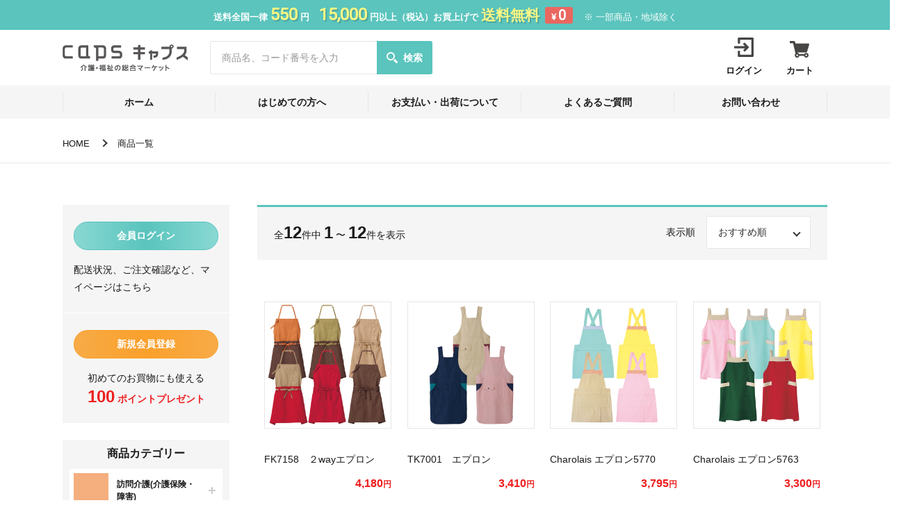

--- FILE ---
content_type: text/html; charset=UTF-8
request_url: https://www.caps-shop.jp/product?category_id=88
body_size: 27349
content:
<!DOCTYPE html>
<!--
/*--------------------------------------------------
  レイアウトID   : 1

  基本骨格となるhtml
  ・基本的にはこのデータをいつも利用する
  ・既存のコーディング済みページのhtml（head、body直下のdivやclassの指定）を利用したいといった
    個別のhtml構造を使用する場合に新しいレイアウトを追加する

  実装では…
  ・DBに格納されたレイアウトレコードを読み出し
  ・DBに格納されたレイアウトではinclude部分は置換タグ
  --------------------------------------------------*/
-->
<html lang="ja">
<head>
  <!-- 共通メタ -->
  <!--
        /*--------------------------------------------------
          ページ共通設定
          設定項目 : ページ共通 meta
          --------------------------------------------------*/
        -->
        <meta charset="utf-8">
        <title>商品一覧 | 介護・福祉の総合マーケット キャプス</title>
        <link rel="shortcut icon" href="/upload/save/common/2ebdad67b758a76015e2df98b8b3e09c.ico">
        <link rel="apple-touch-icon" href="/upload/save/common/96714c94bbfa7afae1762ba9528d14eb.png" sizes="180x180">
        <link rel="icon" type="image/png" href="/upload/save/common/96714c94bbfa7afae1762ba9528d14eb.png" sizes="192x192">
        <meta http-equiv="X-Frame-Options" content="sameorigin">
        <meta http-equiv="X-UA-Compatible" content="IE=edge">
        <meta name="viewport" content="width=device-width,user-scalable=yes,maximum-scale=1">
        <meta name="format-detection" content="telephone=no">
        <meta name="keywords" content="">
        <meta name="description" content="キャプス(caps)は全国5000以上の介護事業所で使われているサービス実施記録用紙シリーズをはじめ、介護サービスコード表、ケア手帳、ヘルパー手帳、ヘルパーバッグなど介護の現場に役立つ様々な商品とサービスをご提供しております。">
        
        

        <link rel="stylesheet" href="//cdn.jsdelivr.net/normalize/3.0.3/normalize.min.css">
        <link rel="stylesheet" href="//fonts.googleapis.com/earlyaccess/notosansjapanese.css">
        <link rel="stylesheet" href="//fonts.googleapis.com/css?family=Lato|Oswald|Roboto|Oxygen:400,700&display=swap">
        <link rel="stylesheet" href="/front/assets/css/import.css">

        <!--[if gte IE 9]><!-->
          <script src="//ajax.googleapis.com/ajax/libs/jquery/2.1.4/jquery.min.js"></script>
        <!--<![endif]-->
        <!--[if lt IE 9]>
          <script src="//ajax.googleapis.com/ajax/libs/jquery/1.11.3/jquery.min.js"></script>
          <script src="//cdn.jsdelivr.net/g/selectivizr@1.0.3b,html5shiv@3.7.3"></script>
        <![endif]-->
        

  <!-- 共通css -->
  <style>
/*  begin parts css..  parts_id : 3989  */
.tm1_pt1 .header {
  position: relative;
  z-index: 500;
}
.tm1_pt1 .header-inner {
  max-width: 1100px;
  margin: 0 auto;
}
.tm1_pt1 .header-top {
  background: #5AC4BD;
  padding: 0 16px;
}
.tm1_pt1 .header-top-txt {
  font-size: 13px;
  font-weight: bold;
  color: #fff;
  text-align: center;
}
.tm1_pt1 .num-deco {
  font-family: 'Roboto';
  font-size: 24px;
  font-weight: bold;
  color: #FAF684;
  text-shadow: 2px 2px 0 rgba(0, 0, 0, .15);
}
.tm1_pt1 .num-deco-second {
  margin: 0 0 0 10px;
}
.tm1_pt1 .txt-deco {
  font-size: 21px;
  font-weight: bold;
  color: #FAF684;
  text-shadow: 2px 2px 0 rgba(0, 0, 0, .15);
}
.tm1_pt1 .postage {
  display: inline-block;
  width: 40px;
  height: 24px;
  font-family: 'Roboto';
  color: #fff;
  border-radius: 3px;
  background: #EA6760;
  line-height: 1.2;
  margin: 0 0 0 8px;
}
.tm1_pt1 .postage .num {
  font-size: 20px;
}
.tm1_pt1 .attention {
  font-weight: normal;
  margin: 0 0 0 16px;
}
.tm1_pt1 .header-box {
  position: absolute;
  top: 43px;
  right: 0;
  left: 0;
  background: #fff;
  z-index: 100;
}
.tm1_pt1 .header-box.is-fixed {
  position: fixed;
  top: 0;
  box-shadow: 0 0 10px rgb(0 0 0 / 10%);
}
.tm1_pt1 .header-middle {
  padding: 0 16px;
}
.tm1_pt1 .header-middle-box {
  display: flex;
  justify-content: space-between;
  align-items: center;
}
.tm1_pt1 .header-middle-left {
  display: flex;
  align-items: center;
}
.tm1_pt1 .logo a {
  display: inline-block;
  text-decoration: none;
}
.tm1_pt1 .logo a:hover {
  opacity: .7;
}
.tm1_pt1 .search-form {
  margin: 0 0 0 32px;
}
.tm1_pt1 .search-form form {
  display: flex;
  box-sizing: border-box;
}
.tm1_pt1 .search-form input[type="text"] {
  /*width: 100%;*/
  min-width: 240px;
  height: 48px;
  border: 1px solid #E6E6E6;
  border-right: none;
  border-radius: 3px 0 0 3px;
  padding: 0 16px;
  margin: 0;
}
.tm1_pt1 .search-form input[type="text"]::placeholder {
  color: #999;
}
.tm1_pt1 .search-form button {
  cursor: pointer;
  border-radius: 0 3px 3px 0;
  border: none;
  background: #5AC4BD;
  font-weight: bold;
  color: #fff;
  outline: none;
  width: 80px;
  height: 48px;
  box-sizing: border-box;
}
.tm1_pt1 .search-form button .search-icon {
  display: inline-block;
  width: 16px;
  height: 16px;
  background-image: url([data-uri]);
  background-size: contain;
  background-repeat: no-repeat;
  margin: 0 8px -3px 0;
}
.tm1_pt1 .header-middle-right {
  display: flex;
  align-items: center;
}
.tm1_pt1 .header-login-box-head {
  font-size: 12px;
}
.tm1_pt1 .header-login-box-head span {
  display: inline-block;
  font-size: 10px;
  border-radius: 10px;
  padding: 2px 6px;
  margin: 0 0 0 8px;
}
.tm1_pt1 .header-login-box-bottom {
  display: flex;
  align-items: center;
  font-size: 10px;
}
.tm1_pt1 .point-deco {
  font-size: 10px;
  color: #EF1E1E;
  margin: 0 0 4px 8px;
}
.tm1_pt1 .point-num {
  font-size: 18px;
  font-weight: bold;
}
.tm1_pt1 .header-middle-nav {
  display: flex;
  align-items: center;
  margin: 0 0 0 16px;
}
.tm1_pt1 .header-middle-nav-item a {
  display: flex;
  flex-direction: column;
  justify-content: center;
  align-items: center;
  width: 80px;
  height: 80px;
  font-size: 13px;
  font-weight: bold;
  text-decoration: none;
  transition: .3s;
}
.tm1_pt1 .header-middle-nav-item a.cart-btn {
  position: relative;
}
.tm1_pt1 .header-middle-nav-item a.cart-btn .cart-num {
  display: none;
  justify-content: center;
  align-items: center;
  position: absolute;
  top: 6px;
  right: 16px;
  width: 18px;
  height: 18px;
  font-family: 'Roboto';
  font-size: 12px;
  font-weight: bold;
  color: #fff;
  line-height: 1;
  border-radius: 100%;
  background: #EF1E1E;
}
.tm1_pt1 .header-middle-nav-item a img {
  margin: 0 0 8px;
}
.tm1_pt1 .header-middle-nav-item a.cart-btn img {
  margin: 0 0 2px;
}
.tm1_pt1 .cart-txt {
  transform: translateY(5px);
}
.tm1_pt1 .header-middle-nav-item a:hover {
  opacity: .7;
}
.tm1_pt1 .header-bottom {
  position: relative;
  background: #F5F5F5;
}
.tm1_pt1 .header-bottom:before {
  content: "";
  position: absolute;
  top: 0;
  right: -16px;
  bottom: 0;
  left: -16px;
  background: #F5F5F5;
  z-index: -1;
}
.tm1_pt1 .header-menu-li {
  display: flex;
  justify-content: space-between;
}
.tm1_pt1 .header-menu-item {
  position: relative;
  width: calc(100% / 5);
}
.tm1_pt1 .header-menu-item:first-of-type:before {
  content: "";
  position: absolute;
  top: 10px;
  left: 0;
  bottom: 10px;
  width: 1px;
  background: #E6E6E6;
}
.tm1_pt1 .header-menu-item > a {
  position: relative;
  display: flex;
  justify-content: center;
  align-items: center;
  font-size: 14px;
  font-weight: bold;
  text-decoration: none;
  height: 48px;
}
.tm1_pt1 .header-menu-item > a:before {
  position: absolute;
  bottom: 0;
  left: 0;
  content: '';
  width: 100%;
  height: 3px;
  background: #5AC4BD;
  transform: scale(0, 1);
  transform-origin: center top;
  transition: transform .3s;
}
.tm1_pt1 .header-menu-item > a:hover:before {
  transform: scale(1, 1);
}
.tm1_pt1 .header-menu-item > a.is-current:before {
  transform: scale(1, 1);
}
.tm1_pt1 .header-menu-item > a:after {
  content: "";
  position: absolute;
  top: 10px;
  right: 0;
  bottom: 10px;
  width: 1px;
  background: #E6E6E6;
}

/* menuicon-btn
------------------------------------------------------------ */
.tm1_pt1 .menu-icon-before {
  position: relative;
  display: flex;
  flex-direction: column;
  align-items: center;
  justify-content: center;
  cursor: pointer;
  z-index: 110;
  transition: all .4s;
  width: 80px;
  height: 80px;
  transition: .3s;
}
.tm1_pt1 .header-box.is-fixed .menu-icon-before {
  height: 56px;
}
.tm1_pt1 .menu-icon-before-inner div {
  margin: 0 0 16px;
  transition: .3s;
}
.tm1_pt1 .header-box.is-fixed .menu-icon-before-inner div {
  margin: 0 0 -2px;
}
.tm1_pt1 .menu-icon-before span {
  display: block;
  width: 24px;
  height: 2px;
  background: #474645;
  transition: all .4s;
  margin: 0 auto;
}
.tm1_pt1 .menu-icon-before span:nth-of-type(n+2) {
  margin: 4px auto 0;
}
.tm1_pt1 .menu-icon-before.active span {
  transform: rotate(45deg);
  position: relative;
  top: 3px;
}
.tm1_pt1 .menu-icon-before.active span:nth-of-type(2) {
  display: none;
}
.tm1_pt1 .menu-icon-before.active span:nth-of-type(3) {
  width: 24px;
  transform: rotate(-45deg);
  top: -3px;
}
.tm1_pt1 .menu-txt {
  position: absolute;
  bottom: 16px;
  left: 0;
  width: 100%;
  font-size: 11px;
  font-weight: bold;
  text-align: center;
  line-height: 1;
}
.tm1_pt1 .header-box.is-fixed .menu-txt {
  display: none;
}
/*フェードナビ*/
.tm1_pt1 .fade-nav {
  position: fixed;
  top: 160px;
  right: -100vw;
  width: 100%;
  height: calc(100vh - 120px);
  margin: 0 0 100px;
  background-color: #F5F5F5;
  -webkit-transition: all .4s ease-in-out;
  transition: all .4s ease-in-out;
  overflow-y: scroll;
  -webkit-overflow-scrolling: touch;
  z-index: 100;
}
.tm1_pt1 .fade-nav.js-open {
  right: 0;
}
.tm1_pt1 .header-box.is-fixed .fade-nav {
  top: 88px;
}

.tm1_pt1 .fade-nav.open-type-left {
  left: -100vw;
  right: auto;
}
.tm1_pt1 .fade-nav.open-type-top-right {
  top: -100vh;
  right: 0;
}
.tm1_pt1 .fade-nav.open-type-top-left {
  top: -100vh;
  right: auto;
}
.tm1_pt1 .fade-nav.open-type-full {
  display: none;
  top: 0;
  right: 0;
  width: 100%;
  -webkit-transition: none;
  transition: none;
}
.tm1_pt1 .fade-nav.open-type-left.js-open {
  right: auto;
  left: 0;
}
.tm1_pt1 .fade-nav.open-type-top-right.js-open {
  right: 0;
  top: 0;
}
.tm1_pt1 .fade-nav.open-type-top-left.js-open {
  right: auto;
  top: 0;
}
.tm1_pt1 .list {
  position: relative;
  background: #fff;
  padding: 16px 24px 0;
  margin: 0 0 6px;
  z-index: 5;
}
.tm1_pt1 .fade-header {
  display: flex;
  background: #fff;
  margin: 0 0 6px;
  border-top: 1px solid #E6E6E6;
}
.tm1_pt1 .fade-header-item {
  width: 50%;
}
.tm1_pt1 .fade-header-item:nth-of-type(1) {
  border-right: 1px solid #E6E6E6;
}
.tm1_pt1 .fade-header-item a {
  display: flex;
  justify-content: center;
  align-items: center;
  font-weight: bold;
  line-height: 1.2;
  height: 80px;
  text-decoration: none;
}
.tm1_pt1 .fade-header-item a img {
  margin: 0 12px 0 0;
}

.tm1_pt1 .fade-data {
  background: #fff;
  padding: 0 24px;
  margin: 0 0 6px;
}
.tm1_pt1 .fade-data-head {
  display: flex;
  justify-content: space-between;
  align-items: center;
  font-size: 12px;
  padding: 16px 0;
  border-bottom: 1px solid #E6E6E6;
}
.tm1_pt1 .fade-data-head span {
  display: inline-block;
  font-size: 10px;
  border-radius: 10px;
  padding: 0 4px;
}
.tm1_pt1 .fade-data-bottom {
  display: flex;
  justify-content: space-between;
  align-items: center;
  font-size: 12px;
  line-height: 1.2;
  padding: 16px 0;
}
.tm1_pt1 .fade-point {
  font-size: 12px;
  color: #EF1E1E;
}
.tm1_pt1 .fade-point-num {
  font-size: 22px;
  font-weight: bold;
}
.tm1_pt1 .fade-data-logout {
  font-size: 12px;
  text-align: center;
  padding: 16px 0;
}

.tm1_pt1 .fade-nav-li {
  border-bottom: 1px solid #E6E6E6;
  margin: 0 0 16px;
}
.tm1_pt1 .fade-nav-li > a {
  display: block;
  font-weight: bold;
  padding: 0 0 16px;
  text-decoration: none;
}
.tm1_pt1 .fade-nav-li:last-of-type {
  border: none;
  margin: 0;
}

.tm1_pt1 .fade-nav-li a {
  display: block;
  text-decoration: none;
}

.tm1_pt1 .fade-sec-ttl {
  font-size: 16px;
  font-weight: bold;
  text-align: center;
  background: #fff;
  padding: 16px;
  margin: 0 0 6px;
}

/*sp-バーガーメニュー*/
.tm1_pt1 .js-scroll-box.fade-nav-block li{
    border-bottom: 1px solid #E6E6E6;
}
.tm1_pt1 .js-scroll-box.fade-nav-block li:last-child {
  border: none;
}
.tm1_pt1 .item-box {
  position: relative;
  padding: 16px;
}
.tm1_pt1 .item-box:before {
  content: "";
  position: absolute;
  top: 50%;
  right: 14px;
  width: 2px;
  height: 10px;
  background: #CCCCCC;
  transform: translateY(-50%);
}
.tm1_pt1 .item-box:after {
  content: "";
  position: absolute;
  top: 50%;
  right: 10px;
  width: 10px;
  height: 2px;
  background: #CCCCCC;
  transform: translateY(-50%);
}
.tm1_pt1 .item-box.is-open:before {
  content: none;
}
.tm1_pt1 .depth-2 {
  display: none;
}
.tm1_pt1 .depth-2 li {
  border-top: 1px solid #E6E6E6;
}
.tm1_pt1 .depth-2 li a {
  display: flex;
  align-items: center;
  /* background: #F5F5F5; */
  padding: 16px;
  text-decoration: none;
  transition: .3s;
}
.tm1_pt1 .category-list-img {
  flex: 0 0 50px;
  margin: 0 12px 0 0;
}
.tm1_pt1 .item-box {
  position: relative;
  display: flex;
  align-items: center;
  background: #fff;
  font-size: 12px;
  font-weight: bold;
  line-height: 1.5;
  padding: 6px 32px 6px 6px;
  cursor: pointer;
}
/*sp-バーガーメニュー*/

.tm1_pt1 .fade-nav-block {
  background: #fff;
  padding: 0 24px;
  margin: 0 0 6px;
}
.tm1_pt1 .fade-nav-block + .fade-nav-block {
  margin: 0;
}
.tm1_pt1 .fade-bottom {
  background: #F5F5F5;
  padding: 48px 24px 96px;
}
.tm1_pt1 .fade-bottom-item + .fade-bottom-item {
  margin: 16px 0 0;
}
.tm1_pt1 .fade-bottom-item a {
  font-size: 12px;
  line-height: 1.4;
  text-decoration: none;
}

@media screen and (max-width: 896px) {
.tm1_pt1   .header-middle-left {
    display: block !important;
  }
.tm1_pt1   .header-middle-box {
    display: block !important;
  }
.tm1_pt1   .header-top {
    padding: 4px 16px;
  }
.tm1_pt1   .header-top-txt {
    font-size: 10px;
    line-height: 1.4;
  }
.tm1_pt1   .num-deco {
    font-size: 16px;
  }
.tm1_pt1   .num-deco-second {
    margin: 0 0 0 4px;
  }
.tm1_pt1   .txt-deco {
    font-size: 14px;
  }
.tm1_pt1   .postage {
    width: 30px;
    height: 18px;
    font-size: 10px;
    margin: 0 0 0 4px;
  }
.tm1_pt1   .postage .num {
    font-size: 16px;
  }
.tm1_pt1   .attention {
    margin: 0 0 0 8px;
  }
.tm1_pt1   .header-box {
    top: 49px;
    padding: 16px 0;
  }
.tm1_pt1   .logo img {
    width: 120px;
    vertical-align: middle;
  }
.tm1_pt1   .header-box.is-fixed .fade-nav {
    top: 122px;
  }
.tm1_pt1   .header-box.is-fixed .header-middle-nav-item a {
    height: 56px;
  }
.tm1_pt1   .header-box.is-fixed .cart-txt {
    display: none;
  }
.tm1_pt1   .header-middle-nav-item a.cart-btn:before {
    content: "";
    position: absolute;
    top: 15px;
    right: 0;
    bottom: 15px;
    width: 1px;
    background: #E6E6E6;
  }
.tm1_pt1   .header-box.is-fixed .header-middle-nav-item a.cart-btn img {
    margin: 0;
  }
.tm1_pt1   .header-middle-nav-item a.cart-btn .cart-num {
    top: 1px;
    right: 4px;
  }
.tm1_pt1   .search-form {
    margin: 16px 0 0;
  }
.tm1_pt1   .search-form input[type="text"] {
    flex: 1;
    height: 48px;
    font-size: 11px;
  }
.tm1_pt1   .search-form button[type="submit"] {
    height: 40px;
  }
.tm1_pt1   .header-middle-right {
    position: absolute;
    top: 0px;
    right: 0;
  }
.tm1_pt1   .header-login-box {
    display: flex;
    height: 58px;
  }
.tm1_pt1   .header-middle-nav {
    margin: 0;
  }
.tm1_pt1   .header-middle-nav-item a {
    width: 58px;
    height: 58px;
  }
.tm1_pt1   .header-middle-nav-item a.cart-btn img {
    margin: 0;
  }
.tm1_pt1   .cart-txt {
    font-size: 11px;
    transform: translateY(0px);
  }
.tm1_pt1   .menu-icon-before {
    width: 58px;
    height: 58px;
  }
.tm1_pt1   .menu-icon-before-inner div {
    margin: 0 0 18px;
  }
.tm1_pt1   .menu-txt {
    bottom: 12px;
  }
}



.tm1_pt1 .alert-wrap {
  position: fixed;
  top: 0;
  left: 0;
  z-index: 200;
  background-color: rgba(0,0,0,0.4);
  width: 100%;
  min-height: 100vh;
}

.tm1_pt1 .alert-wrap.none {
display: none;
}

.tm1_pt1 .alert-wrap .alert-comment {
background-color: rgba(0,0,0,0.9);
position: absolute;
    left: 50%;
    bottom: 50%;
    transform: translate(-50%, 50%);
    text-align: center;
    width: 220px;
    height: 100px;
    color: #fff;
    display: flex;
    padding: 20px;
    align-items: center;
    justify-content: center;
    border-radius: 10px;
}
.tm1_pt1 .alert-wrap .alert-comment dt{
width: 30px;
height: 25px;
position: relative;
background-image: url([data-uri]);
background-repeat: no-repeat;
background-size: cover;
}
.tm1_pt1 .alert-wrap .alert-comment dd{
width: 70%;
color: #fff;
text-align: center;
}body {
  color: #1A1A1A;
  font-size: 14px;
  font-family: 'Noto Sans JP', sans-serif;
  box-sizing: border-box;
}
a {
  transition: .3s;
}
a:link,
a:visited {
  color: #1A1A1A;
}
img {
  max-width: 100%;
  height: auto;
}
.main-container {
  margin-top: 136px;
}
.page-content-width {
  width: auto!important;
  max-width: 1100px!important;
}

@media screen and (max-width: 1400px) {
  .page-content-width {
    margin: 0 auto;
  }
}

@media screen and (max-width: 1100px) {
  .page-content-width {
    margin: 0 16px!important;
  }
}

@media screen and (max-width: 896px) {
  body {
    min-width: initial;
  }
  a {
    text-decoration: none !important;
  }
.main-container {
    margin-top: 96px;
}
body:not(.top) .main-container {
    margin-top: 116px;
}
  .page-content-width {
    margin: 0 16px;
  }
}

.template-section-wrapper.tm-wrp1 {display: flex;margin: auto;}
.template-section.tm1.template-section-left {width: 0%;}
.template-section.tm1.template-section-center {width: 100%;}
.template-section.tm1.template-section-right {width: %;}


/*  begin parts css..  parts_id : 4164  */
.tm2_pt2 .breadcrumb {
  margin: 0 0 60px;
  padding: 16px;
  border-bottom: 1px solid #e6e6e6;
  font-size: 13px;
}
.tm2_pt2 .breadcrumb-inner {
  max-width: 1100px;
  margin: 0 auto;
}
.tm2_pt2 .breadcrumb li + li {
  position: relative;
  margin-left: 40px;
}
.tm2_pt2 .breadcrumb li + li:before {
  content: "";
  display: block;
  position: absolute;
  top: 7px;
  left: -24px;
  width: 8px;
  height: 8px;
  border-top: 2px solid #333;
  border-right: 2px solid #333;
  transform: rotate(45deg);
}

@media screen and (max-width: 896px) {
.tm2_pt2   .breadcrumb {
    margin: 0 0 40px;
    padding: 8px 16px;
    font-size: 10px;
  }
.tm2_pt2   .breadcrumb li + li {
    margin-left: 24px;
  }
.tm2_pt2   .breadcrumb li + li:before {
    top: 6px;
    left: -16px;
    width: 6px;
    height: 6px;
    border-width: 1px;
  }
}

.template-section-wrapper.tm-wrp2 {display: flex;margin: auto;}
.template-section.tm2.template-section-left {width: 0%;}
.template-section.tm2.template-section-center {width: 100%;}
.template-section.tm2.template-section-right {width: %;}


/*  begin parts css..  parts_id : 4155  */
.tm3_pt3 .search-box {
  position: relative;
  display: flex;
  justify-content: space-between;
  align-items: center;
  background: #F5F5F5;
  padding: 16px 24px;
  margin: 0 0 40px;
}
.tm3_pt3 .search-box:before {
  content: "";
  display: block;
  position: absolute;
  top: 0;
  right: 0;
  left: 0;
  height: 3px;
  background: #5AC4BD;
  z-index: 5;
}
.tm3_pt3 .search-txt span {
  font-size: 24px;
  font-weight: bold;
}
.tm3_pt3 .search-item {
  display: flex;
  align-items: center;
}
.tm3_pt3 .search-showing {
  margin: 0 16px 0 0;
}
.tm3_pt3 .search-showing-select {
  position: relative;
  display: inline-block;
}
.tm3_pt3 .search-showing-select:before {
  content: "";
  display: inline-block;
  position: absolute;
  top: 50%;
  right: 16px;
  width: 8px;
  height: 8px;
  border-top: 2px solid #333;
  border-right: 2px solid #333;
  transform: translateY(-50%) rotate(135deg);
}
.tm3_pt3 .search-showing-select select {
  -moz-appearance: none;
  -webkit-appearance: none;
  appearance: none;
  width: 150px;
  border: 1px solid #E6E6E6;
  border-radius: 2px;
  background: #fff;
  padding: 10px 16px;
}

@media screen and (max-width: 896px) {
.tm3_pt3   .search-box {
    display: block;
    padding: 16px;
    margin: 0 0 8px;
  }
.tm3_pt3   .search-txt {
    font-size: 12px;
    margin: 0 0 4px;
  }
.tm3_pt3   .search-txt span {
    font-size: 18px;
  }
.tm3_pt3   .search-showing-select:before {
    margin: -2px 0 0;
  }
.tm3_pt3   .search-showing-select select {
    padding: 4px 16px;
  }
}

/*  begin parts css..  parts_id : 4157  */
.tm3_pt4 .booking {
  position: absolute;
  top: 0;
  left: 0;
  justify-content: center;
  align-items: center;
  width: 32px;
  height: 32px;
  font-family: 'Roboto';
  font-size: 11px;
  font-weight: bold;
  color: #fff;
  border-radius: 100%;
  background: #EF1E1E;
  z-index: 5;
  display: none;
}
.tm3_pt4 .product-li {
  margin: 0 0 32px;
}
.tm3_pt4 .product-li .mod-panel-layout {
  display: flex;
  justify-content: space-between;
  flex-wrap: wrap;
}
.tm3_pt4 .product-li .mod-panel-layout:before {
  content: "";
  display: block;
  width: 24.8%;
  order: 1;
}
.tm3_pt4 .product-li .mod-panel-layout:after {
  content: "";
  display: block;
  width: 24.8%;
}
.tm3_pt4 .product-item {
  width: 24.8%;
  margin: 0 0 32px;
}
.tm3_pt4 .product-item a {
  position: relative;
  display: block;
  text-decoration: none;
}
.tm3_pt4 .product-img {
  display: flex;
  justify-content: center;
  align-items: center;
  padding: 20px 10px 0;
  margin: 0 0 24px;
}
.tm3_pt4 .product-img img {
  width: 100%;
  border: 1px solid #E6E6E6;
  transition: .3s;
}
.tm3_pt4 .product-item a:hover .product-img img {
  opacity: .7;
}
.tm3_pt4 .procuct-cat-wrap {
  display: flex;
  flex-wrap: wrap;
  padding: 0 10px;
  margin: 0 0 8px;
}
.tm3_pt4 .icon-state-org {
  display: inline-block;
  font-size: 12px;
  border: 1px solid;
  padding: 5px 10px;
  margin: 0 8px 4px 0;
}
.tm3_pt4 .product-name {
  padding: 0 10px;
  margin: 0 0 8px;
}
.tm3_pt4 .product-price {
  font-size: 12px;
  font-weight: bold;
  color: #EF1E1E;
  text-align: right;
  padding: 0 10px;
}
.tm3_pt4 .product-price span {
  font-size: 16px;
}

@media screen and (max-width: 896px) {
.tm3_pt4   .product-li {
    margin: 0 0 24px;
  }
.tm3_pt4   .product-item {
    width: 47.52%;
    margin: 0 0 16px;
  }
.tm3_pt4   .product-img {
    margin: 0 0 16px;
  }
}

/*  begin parts css..  parts_id : 4165  */
.tm3_pt5 .com-fullwrap-btn {
  display: none;
}
.tm3_pt5 .mod-panel-layout {
  display: flex;
  justify-content: center;
  word-spacing: 0;
  margin: 0 0 40px;
}
.tm3_pt5 .mod-panel-layout li {
  display: block;
  margin: 0 8px;
}
.tm3_pt5 .mod-panel-layout li a {
  display: block;
  position: relative;
  width: 40px;
  height: 40px;
  line-height: 40px;
  border-radius: 3px;
  font-family: 'Noto Sans JP', sans-serif;
  font-weight: bold;
  text-align: center;
}
.tm3_pt5 .mod-panel-layout li a:hover {
  color: #fff;
  text-decoration: none;
  background: #5AC4BD;
}
.tm3_pt5 .mod-panel-layout li span {
  display: block;
  width: 40px;
  height: 40px;
  line-height: 40px;
  border-radius: 3px;
  font-family: 'Noto Sans JP', sans-serif;
  color: #fff;
  font-weight: bold;
  text-align: center;
  background: #5AC4BD;
}
.tm3_pt5 .mod-panel-layout .prev a:after {
  content: "";
  position: absolute;
  top: 15px;
  left: 17px;
  width: 10px;
  height: 10px;
  border-top: 2px solid #333;
  border-right: 2px solid #333;
  transform: rotate(-135deg);
  transition: .3s;
}
.tm3_pt5 .mod-panel-layout .prev a:hover:after {
  border-color: #fff;
}
.tm3_pt5 .mod-panel-layout .next a:after {
  content: "";
  position: absolute;
  top: 15px;
  right: 17px;
  width: 10px;
  height: 10px;
  border-top: 2px solid #333;
  border-right: 2px solid #333;
  transform: rotate(45deg);
  transition: .3s;
}
.tm3_pt5 .mod-panel-layout .next a:hover:after {
  border-color: #fff;
}

@media screen and (max-width: 896px) {
.tm3_pt5   .mod-panel-layout {
    margin: 0 0 24px;
  }
.tm3_pt5   .mod-panel-layout li {
    margin: 0 4px;
  }
.tm3_pt5   .mod-panel-layout li a {
    width: 32px;
    height: 32px;
    line-height: 32px;
  }
.tm3_pt5   .mod-panel-layout li span {
    width: 32px;
    height: 32px;
    line-height: 32px;
  }
.tm3_pt5   .mod-panel-layout .prev a:after {
    top: 12px;
    left: 13px;
  }
.tm3_pt5   .mod-panel-layout .next a:after {
    top: 12px;
    right: 13px;
  }
}

.template-section-wrapper.tm-wrp3 {display: flex;margin: auto;}
.template-section.tm3.template-section-left {width: 30%;}
.template-section.tm3.template-section-center {width: 70%;}
.template-section.tm3.template-section-right {width: %;}

.tm-wrp3 .template-section-left {
  width: 21.82%!important;
  margin-right: 40px;
  margin-bottom: 80px;
}
.tm-wrp3 .template-section-center {
  width: 74.55%!important;
  margin-bottom: 80px;
}

@media screen and (max-width: 896px) {
.tm-wrp3   .template-section-left {
    width: auto!important;
    margin-right: 0;
    margin-bottom: 40px;
  }
.tm-wrp3   .template-section-center {
    width: auto!important;
    margin-bottom: 40px;
  }
}
/*  begin parts css..  parts_id : 4054  */
.tm4_pt6 .availablePoint {
  background: #FAA02B;
  padding: 16px;
  margin: 0 0 24px;
}
.tm4_pt6 .sec-ttl {
  display: flex;
  align-items: center;
  font-size: 18px;
  font-weight: bold;
  color: #fff;
  margin: 0 0 16px;
}
.tm4_pt6 .sec-ttl img {
  margin: 0 12px 0 0;
}
.tm4_pt6 .availablePoint-data {
  border-radius: 3px;
  background: #fff;
  padding: 16px;
}
.tm4_pt6 .point-num {
  font-weight: bold;
  color: #EF1E1E;
  line-height: 1.2;
  text-align: center;
  margin: 0 0 8px;
}
.tm4_pt6 .point-num span {
  display: inline-block;
  font-size: 24px;
}
.tm4_pt6 .validatedDate {
  font-size: 12px;
  color: #999;
  text-align: center;
  line-height: 1.3;
  margin: 0 0 16px;
}
.tm4_pt6 .availablePoint-btn {
  margin: 0 0 16px;
}
.tm4_pt6 .availablePoint-btn a {
  position: relative;
  display: block;
  font-weight: bold;
  color: #fff;
  text-align: center;
  border: 1px solid #EF5D57;
  background: rgb(245,133,129);
  background: linear-gradient(90deg, rgba(245,133,129,1) 0%, rgba(239,93,87,1) 50%, rgba(245,133,129,1) 100%);
  border-radius: 20px;
  padding: 8px 28px;
  text-decoration: none;
  transition: .3s;
}
.tm4_pt6 .availablePoint-btn a:before {
  content: "";
  position: absolute;
  top: 50%;
  right: 16px;
  width: 8px;
  height: 8px;
  border-top: 1px solid #fff;
  border-right: 1px solid #fff;
  transform: translateY(-50%) rotate(45deg);
  transition: .3s;
}
.tm4_pt6 .availablePoint-btn a:hover {
  color: #EF5D57;
  background: #fff;
}
.tm4_pt6 .availablePoint-btn a:hover:before {
  border-color: #EF5D57;
}
.tm4_pt6 .point-about {
  text-align: center;
}
.tm4_pt6 .point-about a {
  display: inline-block;
  text-decoration: none;
}
.tm4_pt6 .point-about a:after {
  content: "";
  display: inline-block;
  width: 18px;
  height: 18px;
  background-image: url([data-uri]);
  background-size: contain;
  background-repeat: no-repeat;
  margin: 0 0 -4px 8px;
}
.tm4_pt6 .point-about a span {
  background: linear-gradient(#1A1A1A, #1A1A1A) 0 100%/0 1px no-repeat;
  transition: background .3s;
}
.tm4_pt6 .point-about a:hover span {
  background-size: 100% 1px;
}

/*  begin parts css..  parts_id : 4077  */
.tm4_pt7 .login {
  margin: 0 0 24px;
}
.tm4_pt7 .login-box {
  background: #F5F5F5;
  padding: 24px 16px;
}
.tm4_pt7 .login-box + .login-box {
  margin-top: 1px;
}
.tm4_pt7 .login-btn {
  margin: 0 0 16px;
}
.tm4_pt7 .login-btn a {
  display: block;
  font-weight: bold;
  color: #fff;
  text-align: center;
  background: rgb(137,216,211);
  background: linear-gradient(90deg, rgba(137,216,211,1) 0%, rgba(90,196,189,1) 50%, rgba(137,216,211,1) 100%);
  border: 1px solid #5AC4BD;
  border-radius: 20px;
  padding: 7px 16px;
  text-decoration: none;
  transition: .3s;
}
.tm4_pt7 .login-btn a:hover {
  color: #5AC4BD;
  background: #fff;
}
.tm4_pt7 .matriculant-btn {
  margin: 0 0 16px;
}
.tm4_pt7 .matriculant-btn a {
  display: block;
  font-weight: bold;
  color: #fff;
  text-align: center;
  background: rgb(247,171,71);
  background: linear-gradient(90deg, rgba(247,171,71,1) 0%, rgba(250,160,43,1) 50%, rgba(247,171,71,1) 100%);
  border: 1px solid #FAA02B;
  border-radius: 20px;
  padding: 7px 16px;
  text-decoration: none;
  transition: .3s;
}
.tm4_pt7 .matriculant-btn a:hover {
  color: #FAA02B;
  background: #fff;
}
.tm4_pt7 .matriculant-txt {
  text-align: center;
}
.tm4_pt7 .attention-txt {
  font-weight: bold;
  color: #EF1E1E;
  line-height: 1.2;
  text-align: center;
}
.tm4_pt7 .attention-txt span {
  font-size: 24px;
}

/*  begin parts css..  parts_id : 4081  */
.tm4_pt8 .left-nav {
  background: #F5F5F5;
  padding: 10px;
  margin: 0 0 24px;
}
.tm4_pt8 .sec-ttl {
  font-size: 16px;
  font-weight: bold;
  line-height: 1.3;
  text-align: center;
  margin: 0 0 12px;
}
.tm4_pt8 .sec-ttl:empty {
  display: none;
}


.tm4_pt8 .left-nav-li .li-depth-1 {
  border-bottom: 1px solid #E6E6E6;
}

.tm4_pt8 .left-nav-li .li-depth-1 .item-box {
  position: relative;
  display: flex;
  align-items: center;
  background: #fff;
  padding: 6px 32px 6px 6px;
  font-size: 12px;
  font-weight: bold;
  line-height: 1.5;
  cursor: pointer;
}

.tm4_pt8 .left-nav-li .li-depth-1 .item-box:before {
  content: "";
  position: absolute;
  top: 50%;
  right: 14px;
  width: 2px;
  height: 10px;
  background: #CCCCCC;
  transform: translateY(-50%);
}

.tm4_pt8 .left-nav-li .li-depth-1 .item-box.is-open:before {
  content: none;
}

.tm4_pt8 .left-nav-li .li-depth-1 .item-box:after {
  content: "";
  position: absolute;
  top: 50%;
  right: 10px;
  width: 10px;
  height: 2px;
  background: #CCCCCC;
  transform: translateY(-50%);
}

.tm4_pt8 .left-nav-li .li-depth-1 .category-list-img {
  flex: 0 0 50px;
  margin: 0 12px 0 0;
}

.tm4_pt8 .left-nav-li .li-depth-1 .category-list-img img {
  max-width: 100%;
  height: auto;
}

.tm4_pt8 .left-nav-li .li-depth-1 a {
  flex: 1;
  font-size: 12px;
  font-weight: bold;
  line-height: 1.5;
  text-decoration: none;
}

.tm4_pt8 .left-nav-li .li-depth-1 .depth-2 {
  display: none;
}

.tm4_pt8 .left-nav-li .li-depth-1 .depth-2 li {
  border-top: 1px solid #E6E6E6;
}

.tm4_pt8 .left-nav-li .li-depth-1 .depth-2 li a {
  display: flex;
  align-items: center;
  min-height: 40px;
  background: #F5F5F5;
  padding: 0px 10px;
  text-decoration: none;
  transition: .3s;
  font-weight: inherit;
}

.tm4_pt8 .left-nav-li .li-depth-1 .depth-2 li a:hover {
  background: #fff;
}

/*  begin parts css..  parts_id : 4087  */
.tm4_pt9 .left-banner {
  margin: 0 0 24px;
}
.tm4_pt9 .left-banner a {
  display: block;
}
.tm4_pt9 .left-banner a img {
  width: 100%;
  transition: .3s;
}
.tm4_pt9 .left-banner a:hover img {
  opacity: .7;
}

/*  begin parts css..  parts_id : 4087  */
.tm4_pt10 .left-banner {
  margin: 0 0 24px;
}
.tm4_pt10 .left-banner a {
  display: block;
}
.tm4_pt10 .left-banner a img {
  width: 100%;
  transition: .3s;
}
.tm4_pt10 .left-banner a:hover img {
  opacity: .7;
}

/*  begin parts css..  parts_id : 4087  */
.tm4_pt11 .left-banner {
  margin: 0 0 24px;
}
.tm4_pt11 .left-banner a {
  display: block;
}
.tm4_pt11 .left-banner a img {
  width: 100%;
  transition: .3s;
}
.tm4_pt11 .left-banner a:hover img {
  opacity: .7;
}

/*  begin parts css..  parts_id : 4087  */
.tm4_pt12 .left-banner {
  margin: 0 0 24px;
}
.tm4_pt12 .left-banner a {
  display: block;
}
.tm4_pt12 .left-banner a img {
  width: 100%;
  transition: .3s;
}
.tm4_pt12 .left-banner a:hover img {
  opacity: .7;
}

/*  begin parts css..  parts_id : 4088  */
.tm4_pt13 .left-contact {
  margin: 0 0 24px;
}
.tm4_pt13 .sec-ttl {
  font-size: 16px;
  font-weight: bold;
  color: #fff;
  text-align: center;
  background: #5AC4BD;
  padding: 10px 16px;
}
.tm4_pt13 .contact-item {
  background: #F5F5F5;
  padding: 16px;
}
.tm4_pt13 .contact-item + .contact-item {
  border-top: 1px solid #E6E6E6;
}
.tm4_pt13 .item-ttl {
  font-size: 13px;
  font-weight: bold;
  line-height: 1.5;
  text-align: center;
  margin: 0 0 8px;
}
.tm4_pt13 .contact-item:nth-of-type(3) .item-ttl {
  margin: 0 0 16px;
}
.tm4_pt13 .item-tel_fax {
  display: flex;
  align-items: center;
  font-family: 'Roboto';
  font-size: 22px;
  font-weight: bold;
  line-height: 1;
  margin: 0 0 8px;
}
.tm4_pt13 .item-tel_fax img {
  height: 27px;
  margin: 0 8px 0 0;
}
.tm4_pt13 .item-tel_fax a {
  cursor: inherit;
  text-decoration: none;
}
.tm4_pt13 .item-time {
  display: flex;
  align-items: center;
  font-size: 12px;
}
.tm4_pt13 .item-time + .item-time {
  margin: 4px 0 0 ;
}
.tm4_pt13 .item-time span {
  display: inline-block;
  width: 50px;
  height: 20px;
  font-size: 10px;
  color: #333;
  line-height: 20px;
  text-align: center;
  border-radius: 3px;
  background: #CCC;
  margin: 0 8px 0 0;
}
.tm4_pt13 .contact-btn + .contact-btn {
  margin: 8px 0 0;
}
.tm4_pt13 .contact-btn a {
  position: relative;
  display: block;
  font-weight: bold;
  color: #fff;
  text-align: center;
  background: rgb(247,171,71);
  background: linear-gradient(90deg, rgba(247,171,71,1) 0%, rgba(250,160,43,1) 50%, rgba(247,171,71,1) 100%);
  border: 1px solid #FAA02B;
  border-radius: 20px;
  padding: 7px 16px;
  text-decoration: none;
  transition: .3s;
  font-size: 12px;
}
.tm4_pt13 .contact-btn a:before {
  content: "";
  position: absolute;
  top: 50%;
  right: 16px;
  width: 8px;
  height: 8px;
  border-top: 1px solid #fff;
  border-right: 1px solid #fff;
  transform: translateY(-50%) rotate(45deg);
  transition: .3s;
}
.tm4_pt13 .contact-btn a:hover {
  color: #FAA02B;
  background: #fff;
}
.tm4_pt13 .contact-btn a:hover:before {
  border-color: #FAA02B;
}
.tm4_pt13 .download-btn {
  margin: 16px 0 0;
}

/*  begin parts css..  parts_id : 3299  */
.tm4_pt14 .sec-cmn-02 {
  font-size: 16px;
  width: 100%;
  margin: 0 auto;
}
.tm4_pt14 .sec-cmn-01 {
  font-size: 16px;
  width: 1100px;
  padding-top: 92px;
  margin: 0 aut.icon-news:before;
}

.tm4_pt14 .sec-ttl {
  font-size: 16px;
  font-weight: bold;
  color: #fff;
  text-align: center;
  background: #5AC4BD;
  padding: 10px 16px;
}

.ttl-cmn-01 [class^="icon-"],
.tm4_pt14 .ttl-cmn-01 [class*=" icon-"] {
  font-family: 'Noto Sans JP', sans-serif !important;
  speak: none;
  font-style: normal;
  font-weight: 700;
  font-variant: normal;
  text-transform: none;
  line-height: 1;
  -webkit-font-smoothing: antialiased;
  -moz-osx-font-smoothing: grayscale;
}

.tm4_pt14 .ttl-cmn-01:after {
  background: repeating-linear-gradient(45deg, #B7B7B7, #B7B7B7 2px, #fff 2px, #fff 7px);
  content: "";
  position: absolute;
  left: 0;
  bottom: 0;
  width: 100%;
  height: 6px;
}

.tm4_pt14 .ttl-cmn-01 .ttl-sub {
  font-family: 'Lato', sans-serif;
  font-size: 16px;
  letter-spacing: 0;
  margin-left: 30px;
}

.tm4_pt14 .site-calendar .js-calendar-btns > a {
  color: #5ac4bd;
  text-decoration: none;
}
.tm4_pt14 .site-calendar .js-calendar-btns > a > span {
  display: block;
  position: relative;
  width: 24px;
  height: 24px;
  color: #5ac4bd;
  border-radius: 50%;
  background-color: #5ac4bd;
  border: solid 1px #5ac4bd;
  transition: .3s;
}
.tm4_pt14 .site-calendar .js-calendar-btns > a > span:before {
  content: "";
  display: block;
  position: absolute;
  width: 8px;
  height: 8px;
  top: 50%;
}
.tm4_pt14 .site-calendar .js-calendar-btns > a.js-prev-btn > span:before {
  left: 9px;
  border-top: solid 1px #fff;
  border-right: solid 1px #fff;
  transform: translateY(-50%) rotate(225deg);
}
.tm4_pt14 .site-calendar .js-calendar-btns > a.js-next-btn > span:before {
  left: 6px;
  border-top: solid 1px #fff;
  border-right: solid 1px #fff;
  transform: translateY(-50%) rotate(45deg);
}
.tm4_pt14 .site-calendar .js-calendar-btns > a:hover > span {
  color: #fff;
  background-color: #fff;
}
.tm4_pt14 .site-calendar .js-calendar-btns > a:hover > span:before {
  border-color: #5ac4bd;
}
.tm4_pt14 .site-calendar th {
  font-weight: normal;
  border: solid 1px #fff;
}
.tm4_pt14 .site-calendar td {
  text-align: center;
  background: #F5F5F5;
  border: solid 1px #fff;
}

.tm4_pt14 .js-calendar-btns {
  position: relative;
  height: 40px;
}
.tm4_pt14 .js-prev-btn {
  position: absolute;
  top: 50%;
  left: 0;
  transform: translateY(-50%);
}
.tm4_pt14 .js-next-btn {
  position: absolute;
  top: 50%;
  right: 0;
  transform: translateY(-50%);
}
.tm4_pt14 .js-calendar-btns > div {
  position: absolute;
  top: 50%;
  left: 50%;
  transform: translate(-50%, -50%);
}
.tm4_pt14 .js-calendar-btns > div > div {
  font-weight: bold;
}
.tm4_pt14 .month {
  font-size: 20px;
}
.tm4_pt14 .calender-txt {
  display: flex;
  align-items: center;
  font-size: 12px;
  margin: 16px 0 0;
}
.tm4_pt14 .calender-txt span {
  display: inline-block;
  width: 24px;
  height: 16px;
  background: #FFE3E3;
  margin: 0 8px 0 0;
}

.tm4_pt14 .site-calendar table td.public-holiday {
  background: #FFE3E3;
}

.tm4_pt14 .site-calendar table td.holiday:not(.bussiness) {
  background: #FFE3E3;
}

@media screen and (max-width: 1100px) {

.tm4_pt14   .sec-cmn-01 {
    width: 100%;
    padding: 56px 0 0;
    margin: 0;
  }
.tm4_pt14   .sec-cmn-02 {
    width: 100%;
    padding: 56px 0 0;
  }

.tm4_pt14   .sec-cmn-02 .sec-cmn-01 {
    padding: 0 20px;
  }

}

/* _____________________________________________________

お知らせ
_____________________________________________________*/

.tm4_pt14 .icon-news {
  position: relative;
}

.tm4_pt14 .icon-news:before {
  position: relative;
  top: 4px;
  display: inline-block;
  content: "";
  background-image: url("/upload/save/template/");
  background-size: contain;
  width: 32px;
  height: 27px;
  margin-right: 18px;
}

.tm4_pt14 .block-news {
  margin-bottom: 30px;
}

.tm4_pt14 .block-news dl {
  display: -webkit-box;
  display: -ms-flexbox;
  display: flex;
  align-items: center;
  border-bottom: solid 1px #E6E6E6;
  font-weight: normal;
  padding: 17px 0;
}

.tm4_pt14 .block-news dl dt {
  font-weight: normal;
}

.tm4_pt14 .block-news dl dd {
  line-height: 1.6;
}

.tm4_pt14 .block-news .txt-cat {
  background-color: #F7F7F7;
  border-radius: 30px;
  line-height: 1.2;
  text-align: center;
  font-size: 12px;
  color: #333;
  min-width: 108px;
  max-width: 108px;
  padding: 7px 0;
  margin: 0 30px;
}

@media screen and (max-width: 896px) {
.tm4_pt14   .block-news {
    margin: 0;
  }
  
.tm4_pt14   .icon-news:before {
    width: 26px;
    height: 22px;
  }

.tm4_pt14   .block-news dl {
    display: block;
  }

.tm4_pt14   .block-news dt {
    float: left;
    margin-top: 4px;
  }

.tm4_pt14   .block-news .txt-cat {
    float: left;
    margin-left: 10px;
  }

.tm4_pt14   .block-news .post {
    clear: both;
    margin-top: 35px;
  }

}

.tm4_pt14 .btn-cmn-01 {
  display: flex;
  position: relative;
  align-items: center;
  justify-content: center;
  transition: all 0.3s ease 0s;
  border-radius: 40px;
  background-color: #F4A253;
  border-bottom: solid 5px #EA8422;
  color: #fff !important;
  line-height: 1.4;
  text-align: center;
  font-size: 18px;
  font-weight: bold;
  width: auto;
  padding: 15px 50px;
  margin: 30px auto 0;
}

a.btn-cmn-01:hover,
.tm4_pt14 .btn-cmn-01:hover {
  background-color: #EA8422;
  opacity: 1;
  text-decoration: none !important;
}

.tm4_pt14 .btn-cmn-01 i {
  display: block;
  flex: none;
  position: absolute;
  top: 0;
  bottom: 0;
  right: 20px;
  border-radius: 100%;
  background-color: #fff;
  content: "";
  width: 20px;
  height: 20px;
  margin: auto;
}

.tm4_pt14 .btn-cmn-01 i:after {
  display: block;
  float: right;
  position: absolute;
  top: 7px;
  right: 8px;
  content: "";
  border-radius: 1px;
  border-top: solid 2px #EA8422;
  border-right: solid 2px #EA8422;
  width: 8px;
  height: 8px;
  -webkit-transform: rotate(45deg);
  transform: rotate(45deg);
}

.tm4_pt14 .btn-wrap {
  width: 100%;
  max-width: 280px;
  margin: 0 auto;
}


@media screen and (max-width: 896px) {

.tm4_pt14   .sec-cmn-01 {
    font-size: 14px;
    width: 100%;
    padding: 56px 0 0;
    margin: 0;
  }

.tm4_pt14   .sec-cmn-02 {
    font-size: 14px;
  }

.tm4_pt14   .ttl-cmn-01 {
    text-align: center;
    font-size: 18px;
    margin-bottom: 40px;
  }

.tm4_pt14   .ttl-cmn-01 .ttl-sub {
    font-size: 14px;
  }

.tm4_pt14   .btn-cmn-01 {
    line-height: 1;
    font-size: 14px;
    padding: 20px 50px 17px;
  }

.tm4_pt14   .width20 {
    width: 100%;
    max-width: 280px;
  }

}

.template-section-wrapper.tm-wrp4 {display: flex;margin: auto;}
.template-section.tm4.template-section-left {width: 30%;}
.template-section.tm4.template-section-center {width: 70%;}
.template-section.tm4.template-section-right {width: %;}

.tm-wrp4 .template-section-left {
  width: 21.82%!important;
  margin-right: 40px;
}
.tm-wrp4 .template-section-center {
  width: 74.55%!important;
}

@media screen and (max-width: 896px) {
.tm-wrp4   .template-section-left {
    width: auto!important;
    margin-right: 0;
    margin-bottom: 40px;
  }
.tm-wrp4   .template-section-center {
    width: auto!important;
    margin-bottom: 40px;
  }
}
/*  begin parts css..  parts_id : 4006  */
.tm5_pt15 .footer-contact {
  background: #79C8C6;
  padding: 64px 16px;
}
.tm5_pt15 .footer-contact-inner {
  display: flex;
  justify-content: space-between;
  max-width: 1100px;
  margin: 0 auto;
}
.tm5_pt15 .footer-contact-item {
  width: calc(100% / 3);
}
.tm5_pt15 .footer-contact-item:nth-of-type(1) {
  padding: 0 40px 0 0;
  margin: 0 40px 0 0;
  border-right: 1px solid #95D4D2;
}
.tm5_pt15 .footer-contact-item:nth-of-type(2) {
  padding: 0 40px 0 0;
  border-right: 1px solid #95D4D2;
}
.tm5_pt15 .footer-contact-item:nth-of-type(3) {
  padding: 0 0 0 40px;
}
.tm5_pt15 .item-icon {
  text-align: center;
  margin: 0 0 24px;
}
.tm5_pt15 .item-ttl {
  font-size: 16px;
  font-weight: bold;
  color: #fff;
  text-align: center;
  margin: 0 0 32px;
}
.tm5_pt15 .item-tel {
  margin: 0 0 24px;
}
.tm5_pt15 .tel_fax {
  display: flex;
  align-items: center;
  font-family: 'Roboto';
  font-size: 34px;
  font-weight: bold;
  color: #fff;
  line-height: 1.2;
  cursor: inherit;
  text-decoration: none;
}
.tm5_pt15 .tel_fax img {
  height: 32px;
  margin: 0 16px 0 0;
}
.tm5_pt15 .item-time {
  font-weight: bold;
  color: #fff;
  text-align: center;
  border: 1px solid #fff;
  border-radius: 3px;
  padding: 8px;
}
.tm5_pt15 .item-btn + .item-btn {
  margin: 16px 0 0;
}
.tm5_pt15 .item-btn a {
  position: relative;
  display: block;
  font-weight: bold;
  color: #fff;
  line-height: 1.4;
  text-align: center;
  border: 1px solid #F7AB47;
  border-radius: 26px;
  background: #F7AB47;
  padding: 14px 40px;
  box-shadow: 0 2px 4px rgba(0, 0, 0, .1);
  text-decoration: none;
  transition: .3s;
}
.tm5_pt15 .item-btn a:before {
  content: "";
  position: absolute;
  top: 50%;
  right: 24px;
  width: 8px;
  height: 8px;
  border-top: 1px solid #fff;
  border-right: 1px solid #fff;
  transform: translateY(-50%) rotate(45deg);
  transition: .3s;
}
.tm5_pt15 .item-btn a:hover {
  color: #F7AB47;
  background: #fff;
}
.tm5_pt15 .item-btn a:hover:before {
  border-color: #F7AB47;
}

@media screen and (max-width: 896px) {
.tm5_pt15   .footer-contact {
    padding: 40px 16px;
  }
.tm5_pt15   .footer-contact-inner {
    display: block;
  }
.tm5_pt15   .footer-contact-item {
    width: auto;
  }
.tm5_pt15   .footer-contact-item:nth-of-type(1) {
    padding: 0;
    margin: 0;
    border: none;
  }
.tm5_pt15   .footer-contact-item:nth-of-type(2) {
    padding: 0;
    margin: 32px 0 0;
    border: none;
  }
.tm5_pt15   .footer-contact-item:nth-of-type(3) {
    padding: 0;
    margin: 32px 0 0;
  }
.tm5_pt15   .tel_fax {
    justify-content: center;
  }
}

/*  begin parts css..  parts_id : 4009  */
.tm5_pt16 .footer {
  background: #5AC4BD;
  padding: 0 16px;
}
.tm5_pt16 .footer-inner {
  display: flex;
  justify-content: space-between;
  max-width: 1100px;
  margin: 0 auto;
  padding: 120px 0;
}
.tm5_pt16 .footer-nav {
  width: 74.09%;
  display: flex;
  justify-content: space-between;
}
.tm5_pt16 .footer-nav-item {
  width: 65.03%;
}
.tm5_pt16 .footer-nav-item > a {
  position: relative;
  display: block;
  font-weight: bold;
  color: #fff;
  border-bottom: 1px solid rgba(255, 255, 255, .2);
  padding: 0 0 16px;
  text-decoration: none;
}
.tm5_pt16 .footer-nav-under-li {
  display: flex;
  justify-content: space-between;
  flex-wrap: wrap;
  margin: 24px 0 0;
}
.tm5_pt16 .footer-nav-under-item {
  width: 46.23%;
}
.tm5_pt16 .footer-nav-under-item:nth-of-type(n+3) {
  margin: 4px 0 0;
}
.tm5_pt16 .footer-nav-under-item a {
  position: relative;
  display: inline-block;
  font-size: 12px;
  color: #fff;
  text-decoration: none;
}
.tm5_pt16 .footer-nav-under-item a:before {
  position: absolute;
  bottom: 0;
  left: 0;
  content: '';
  width: 100%;
  height: 1px;
  background: #fff;
  transform: scale(0, 1);
  transform-origin: left top;
  transition: transform .3s;
}
.tm5_pt16 .footer-nav-under-item a:hover:before {
  transform: scale(1, 1);
}
.tm5_pt16 .footer-nav-sub-item {
  width: 30.06%;
}
.tm5_pt16 .footer-nav-sub-item > a {
  position: relative;
  display: block;
  font-weight: bold;
  color: #fff;
  border-bottom: 1px solid rgba(255, 255, 255, .2);
  padding: 0 0 16px;
  text-decoration: none;
}
.tm5_pt16 .footer-nav-under-sub-li {
  margin: 24px 0 0;
}
.tm5_pt16 .footer-nav-under-sub-item + .footer-nav-under-sub-item {
  margin: 4px 0 0;
}
.tm5_pt16 .footer-nav-under-sub-item a {
  position: relative;
  display: inline-block;
  font-size: 12px;
  color: #fff;
  text-decoration: none;
}
.tm5_pt16 .footer-nav-under-sub-item a:before {
  position: absolute;
  bottom: 0;
  left: 0;
  content: '';
  width: 100%;
  height: 1px;
  background: #fff;
  transform: scale(0, 1);
  transform-origin: left top;
  transition: transform .3s;
}
.tm5_pt16 .footer-nav-under-sub-item a:hover:before {
  transform: scale(1, 1);
}
.tm5_pt16 .sns-li {
  width: 22.27%;
}
.tm5_pt16 .sns-item + .sns-item {
  margin: 16px 0 0;
}
.tm5_pt16 .sns-item a {
  position: relative;
  display: flex;
  align-items: center;
  line-height: 1.5;
  border-radius: 4px;
  background: #fff;
  padding: 16px 24px;
  text-decoration: none;
  transition:.3s;
}
.tm5_pt16 .sns-item.fb a {
  color: #1877F2;
}
.tm5_pt16 .sns-item.tw a {
  color: #1D9BF0;
}
.tm5_pt16 .sns-item a:before {
  content: "";
  position: absolute;
  top: 50%;
  right: 24px;
  width: 16px;
  height: 16px;
  background-size: contain;
  background-repeat: no-repeat;
  transform: translateY(-50%);
}
.tm5_pt16 .sns-item.fb a:before {
  background-image: url([data-uri]);
}
.tm5_pt16 .sns-item.tw a:before {
  background-image: url([data-uri]);
}
.tm5_pt16 .sns-item a img {
  margin: 0 16px 0 0;
}
.tm5_pt16 .sns-item a:hover {
  opacity: .7;
}

@media screen and (max-width: 896px) {
.tm5_pt16   .footer-inner {
    display: block;
    padding: 40px 0;
  }
.tm5_pt16   .footer-nav {
    width: auto;
    display: block;
    margin: 0 0 32px;
  }
.tm5_pt16   .footer-nav-item {
    width: auto;
    margin: 0 0 16px;
  }
.tm5_pt16   .footer-nav-sub-item {
    width: auto;
  }
.tm5_pt16   .sns-li {
    width: auto;
  }
}

/*  begin parts css..  parts_id : 4015  */
.tm5_pt17 .footer-box {
  padding: 32px 0;
}
.tm5_pt17 .footer-head {
  display: flex;
  justify-content: space-between;
  margin: 0 0 32px;
}
.tm5_pt17 .footer-head-data {
  font-size: 12px;
}
.tm5_pt17 .privacy-mark a {
  display: inline-block;
  transition: .3s;
}
.tm5_pt17 .privacy-mark a:hover {
  opacity: .7;
}
.tm5_pt17 .footer-bottom {
  display: flex;
  justify-content: space-between;
  border-top: 1px solid #E6E6E6;
  padding: 32px 0 0;
}
.tm5_pt17 .footer-bottom-nav {
  display: flex;
}
.tm5_pt17 .footer-bottom-nav-item + .footer-bottom-nav-item {
  margin: 0 0 0 16px;
}
.tm5_pt17 .footer-bottom-nav-item a {
  position: relative;
  display: inline-block;
  font-size: 12px;
  text-decoration: none;
}
.tm5_pt17 .footer-bottom-nav-item a:before {
  position: absolute;
  bottom: 0;
  left: 0;
  content: '';
  width: 100%;
  height: 1px;
  background: #1A1A1A;
  transform: scale(0, 1);
  transform-origin: left top;
  transition: transform .3s;
}
.tm5_pt17 .footer-bottom-nav-item a:hover:before {
  transform: scale(1, 1);
}
.tm5_pt17 .copyright {
  font-size: 12px;
}

@media screen and (max-width: 896px) {
.tm5_pt17   .footer-box {
    padding: 40px 0 96px;
  }
.tm5_pt17   .footer-head {
    display: block;
  }
.tm5_pt17   .footer-head-data {
    margin: 0 0 16px;
  }
.tm5_pt17   .privacy-mark {
    text-align: center;
  }
.tm5_pt17   .footer-bottom {
    display: block;
  }
.tm5_pt17   .footer-bottom-nav {
    flex-wrap: wrap;
    border-bottom: 1px solid #E6E6E6;
    padding: 0 0 32px;
    margin: 0 0 32px;
  }
.tm5_pt17   .footer-bottom-nav-item {
    width: 50%;
  }
.tm5_pt17   .footer-bottom-nav-item + .footer-bottom-nav-item {
    margin-left: 0;
  }
.tm5_pt17   .footer-bottom-nav-item:nth-of-type(n+3) {
    margin-top: 16px;
  }
}

.template-section-wrapper.tm-wrp5 {display: flex;margin: auto;}
.template-section.tm5.template-section-left {width: 0%;}
.template-section.tm5.template-section-center {width: 100%;}
.template-section.tm5.template-section-right {width: %;}

</style>

  <!-- ページ個別js -->
  <style>@media screen and (max-width: 896px) {
  .template-section-wrapper.tm-wrp3 {
    flex-direction: column-reverse;
  }
}</style>

  <!-- headタグの最後に追加する文字列-->
  <meta name="viewport" content="width=device-width, initial-scale=1.0">
<link rel="stylesheet" href="//fonts.googleapis.com/css?family=Noto+Serif+JP|Lato|Playfair+Display:300,400,700|Source+Sans+Pro:400,700&display=swap">
<link rel="stylesheet" href="//fonts.googleapis.com/earlyaccess/hannari.css">
<link rel="stylesheet" href="https://use.fontawesome.com/releases/v5.1.0/css/all.css">
<link rel="stylesheet" href="/front/assets/libs/perfect-scrollbar/perfect-scrollbar.css">
<script
  src="https://code.jquery.com/jquery-3.6.0.js"
  integrity="sha256-H+K7U5CnXl1h5ywQfKtSj8PCmoN9aaq30gDh27Xc0jk="
  crossorigin="anonymous"></script>
<script src="/front/assets/libs/perfect-scrollbar/perfect-scrollbar.min.js"></script>

<!-- Google Tag Manager -->
<script>(function(w,d,s,l,i){w[l]=w[l]||[];w[l].push({'gtm.start':
new Date().getTime(),event:'gtm.js'});var f=d.getElementsByTagName(s)[0],
j=d.createElement(s),dl=l!='dataLayer'?'&l='+l:'';j.async=true;j.src=
'https://www.googletagmanager.com/gtm.js?id='+i+dl;f.parentNode.insertBefore(j,f);
})(window,document,'script','dataLayer','GTM-PK9TS2T');</script>
<!-- End Google Tag Manager -->

<script async src="https://s.yimg.jp/images/listing/tool/cv/ytag.js"></script>
<script>
window.yjDataLayer = window.yjDataLayer || [];
function ytag() { yjDataLayer.push(arguments); }
ytag({"type":"ycl_cookie"});
</script>

<!-- LINE Tag Base Code -->
<!-- Do Not Modify -->
<script>
(function(g,d,o){
  g._ltq=g._ltq||[];g._lt=g._lt||function(){g._ltq.push(arguments)};
  var h=location.protocol==='https:'?'https://d.line-scdn.net':'http://d.line-cdn.net';
  var s=d.createElement('script');s.async=1;
  s.src=o||h+'/n/line_tag/public/release/v1/lt.js';
  var t=d.getElementsByTagName('script')[0];t.parentNode.insertBefore(s,t);
    })(window, document);
_lt('init', {
  customerType: 'account',
  tagId: 'abad42bb-783f-484f-a1e7-cf0e83ef925a'
});
_lt('send', 'pv', ['abad42bb-783f-484f-a1e7-cf0e83ef925a']);
</script>
<noscript>
  <img height="1" width="1" style="display:none"
       src=https://tr.line.me/tag.gif?c_t=lap&t_id=abad42bb-783f-484f-a1e7-cf0e83ef925a&e=pv&noscript=1 />
</noscript>
<!-- End LINE Tag Base Code -->

<script>
_lt('send', 'cv', {
  type: 'Conversion'
},['abad42bb-783f-484f-a1e7-cf0e83ef925a']);
</script>

  <!-- headタグに追加する文字列 ページ個別-->
  
</head>

<body id="page-1428" class="product member-logout">
  <!-- bodyタグの最初に追加する文字列-->
  <!-- Google Tag Manager (noscript) -->
<noscript><iframe src="https://www.googletagmanager.com/ns.html?id=GTM-PK9TS2T"
height="0" width="0" style="display:none;visibility:hidden"></iframe></noscript>
<!-- End Google Tag Manager (noscript) -->

  <!-- bodyタグに追加する文字列-->
  

  <div class="js-overlay"></div>

  <!-- Start header-->
  <header class="page-header">
  <section class="template-section-wrapper tm-wrp1 "><section class="template-section tm1 template-section-left "></section><section class="template-section tm1 template-section-center "><!----begin parts html..  parts_id : 3989---->
<section class="tm1_pt1 parts-section  page-max-width"><div class="header">
  <div class="header-top">
    <div class="header-inner">
      <div class="header-top-txt">
        送料全国一律 <span class="num-deco"> 550</span> 円 <span class="num-deco num-deco-second">15,000</span> 円以上（税込）お買上げで <br class="sp-only"><span class="txt-deco">送料無料</span><span class="postage">¥ <span class="num">0</span></span><span class="attention">※ 一部商品・地域除く </span>
      </div>
    </div>
  </div>
  <div class="header-box">
    <div class="header-middle">
      <div class="header-inner">
        <div class="header-middle-box">
          <div class="header-middle-left">
            <h1 class="logo"><a href="/"><img src="/upload/save/template/2a032c7a3197e421b825168aa49883b4.jpg"  width="180" height="27"></a></h1>
            <div class="search-form">
              <form id="form1" action="/product/">
                <input id="keyword" name="keyword" type="text" placeholder="商品名、コード番号を入力" />
                <button type="button" id="button_search"><i class="search-icon"></i>検索</button>
              </form>
            </div>
          </div>
        
        
        <div class="header-middle-right">
            <div class="header-middle-nav">
                <div class="header-middle-nav-item pc-only"><a href="/login/"><img src="/upload/save/template/04330e00390e89bfb73b25f578baddb0.png"  width="28" height="28">ログイン</a></div>
            
                <div class="header-middle-nav-item"><a href="/cart/" class="cart-btn"><img src="/upload/save/template/388bcc03202f644a9232b682ba9ca123.png"  width="28" height="24"><span class="cart-txt">カート</span><span class="cart-num">0</span></a></div>
            </div>
            <!--sp-menu-btn-->
            <div class="menu-icon-before sp-only">
                <div class="menu-icon-before-inner">
                <div>
                    <span></span>
                    <span></span>
                    <span></span>
                </div>
                <p class="menu-txt">メニュー</p>
                </div>
            </div>
                
            <!--fade-nav-->
            <nav class="fade-nav js-scroll-box js-close open-type-right">
                <div class="fade-nav-inner">
                    <div class="fade-header">
                        <div class="fade-header-item">
                            <a href="/login/"><img src="/upload/save/template/04330e00390e89bfb73b25f578baddb0.png"  width="28" height="28">ログイン</a>
                        </div>
                        <div class="fade-header-item">
                            <a href="/regist/">会員登録</a>
                        </div>
                    </div>
                    <div class="fade-sec-ttl"> 商品カテゴリー</div>
                    <ul class="fade-nav-block">
                        <ul class="depth-1"><li class="category-id-3 li-depth-1"><div class="item-box"><div class="category-list-img"><img src="/upload/save/product_category/ce5dfd1ac8584a6445dd33df463954c1.jpg"></div><a href="/product?category_id=3">訪問介護(介護保険・障害)</a></div><ul class="depth-2"><li class="category-id-16"><a href="/product?category_id=16">日誌・実施記録</a></li><li class="category-id-17"><a href="/product?category_id=17">オリジナル日誌・実施記録</a></li><li class="category-id-18"><a href="/product?category_id=18">帳票</a></li><li class="category-id-19"><a href="/product?category_id=19">帳票CD・お試しセット</a></li><li class="category-id-20"><a href="/product?category_id=20">手帳・手帳関連グッズ</a></li><li class="category-id-21"><a href="/product?category_id=21">サービスコード表・ブックレット</a></li><li class="category-id-22"><a href="/product?category_id=22">日誌関連グッズ</a></li><li class="category-id-23"><a href="/product?category_id=23">ファイル</a></li><li class="category-id-24"><a href="/product?category_id=24">事業所備品</a></li><li class="category-id-25"><a href="/product?category_id=25">訪問介護事業所向けグッズ</a></li><li class="category-id-115"><a href="/product?category_id=115">事業所インテリア</a></li></ul></li><li class="category-id-4 li-depth-1"><div class="item-box"><div class="category-list-img"><img src="/upload/save/product_category/eea71b5a6112806d09fb8edbe67f7750.jpg"></div><a href="/product?category_id=4">訪問看護</a></div><ul class="depth-2"><li class="category-id-26"><a href="/product?category_id=26">日誌・実施記録</a></li><li class="category-id-27"><a href="/product?category_id=27">オリジナル日誌・実施記録</a></li><li class="category-id-28"><a href="/product?category_id=28">帳票</a></li><li class="category-id-29"><a href="/product?category_id=29">帳票CD・お試しセット</a></li><li class="category-id-30"><a href="/product?category_id=30">手帳・手帳関連グッズ</a></li><li class="category-id-31"><a href="/product?category_id=31">サービスコード表・ブックレット</a></li><li class="category-id-32"><a href="/product?category_id=32">日誌関連グッズ</a></li><li class="category-id-33"><a href="/product?category_id=33">ファイル</a></li><li class="category-id-34"><a href="/product?category_id=34">事業所備品</a></li><li class="category-id-35"><a href="/product?category_id=35">訪問看護事業所向けグッズ</a></li><li class="category-id-116"><a href="/product?category_id=116">事業所インテリア</a></li></ul></li><li class="category-id-5 li-depth-1"><div class="item-box"><div class="category-list-img"><img src="/upload/save/product_category/117b948085cb5819bdbf2f070ba4164e.jpg"></div><a href="/product?category_id=5">通所介護</a></div><ul class="depth-2"><li class="category-id-36"><a href="/product?category_id=36">日誌・実施記録</a></li><li class="category-id-37"><a href="/product?category_id=37">オリジナル日誌・実施記録</a></li><li class="category-id-38"><a href="/product?category_id=38">帳票</a></li><li class="category-id-39"><a href="/product?category_id=39">帳票CD・お試しセット</a></li><li class="category-id-40"><a href="/product?category_id=40">サービスコード表・ブックレット</a></li><li class="category-id-41"><a href="/product?category_id=41">日誌関連グッズ</a></li><li class="category-id-42"><a href="/product?category_id=42">ファイル</a></li><li class="category-id-43"><a href="/product?category_id=43">事業所備品</a></li><li class="category-id-44"><a href="/product?category_id=44">レクリエーション関連</a></li><li class="category-id-45"><a href="/product?category_id=45">脳トレ</a></li><li class="category-id-46"><a href="/product?category_id=46">通所介護事業所向けグッズ</a></li><li class="category-id-117"><a href="/product?category_id=117">事業所インテリア</a></li></ul></li><li class="category-id-6 li-depth-1"><div class="item-box"><div class="category-list-img"><img src="/upload/save/product_category/d48aa0ae569e6e8bcd2dd297687931fa.jpg"></div><a href="/product?category_id=6">居宅介護支援</a></div><ul class="depth-2"><li class="category-id-47"><a href="/product?category_id=47">日誌・実施記録</a></li><li class="category-id-48"><a href="/product?category_id=48">帳票</a></li><li class="category-id-49"><a href="/product?category_id=49">帳票CD・お試しセット</a></li><li class="category-id-50"><a href="/product?category_id=50">手帳・手帳関連グッズ</a></li><li class="category-id-51"><a href="/product?category_id=51">サービスコード表・ブックレット</a></li><li class="category-id-52"><a href="/product?category_id=52">ファイル</a></li><li class="category-id-53"><a href="/product?category_id=53">事業所備品</a></li><li class="category-id-54"><a href="/product?category_id=54">居宅介護支援事業所向けグッズ</a></li><li class="category-id-118"><a href="/product?category_id=118">事業所インテリア</a></li></ul></li><li class="category-id-7 li-depth-1"><div class="item-box"><div class="category-list-img"><img src="/upload/save/product_category/d46900c1b842c7b22f9796b400e466b4.jpg"></div><a href="/product?category_id=7">施設・小規模多機能</a></div><ul class="depth-2"><li class="category-id-55"><a href="/product?category_id=55">日誌・実施記録</a></li><li class="category-id-56"><a href="/product?category_id=56">オリジナル日誌・実施記録</a></li><li class="category-id-57"><a href="/product?category_id=57">帳票</a></li><li class="category-id-58"><a href="/product?category_id=58">サービスコード表・ブックレット</a></li><li class="category-id-59"><a href="/product?category_id=59">ファイル</a></li><li class="category-id-60"><a href="/product?category_id=60">事業所備品</a></li><li class="category-id-61"><a href="/product?category_id=61">レクリエーショングッズ</a></li><li class="category-id-62"><a href="/product?category_id=62">脳トレ</a></li><li class="category-id-119"><a href="/product?category_id=119">事業所インテリア</a></li></ul></li><li class="category-id-8 li-depth-1"><div class="item-box"><div class="category-list-img"><img src="/upload/save/product_category/466cd665bcf639e9fdbdfc9ba8877c66.jpg"></div><a href="/product?category_id=8">障害児通所</a></div><ul class="depth-2"><li class="category-id-63"><a href="/product?category_id=63">日誌・実施記録</a></li><li class="category-id-64"><a href="/product?category_id=64">オリジナル日誌・実施記録</a></li><li class="category-id-65"><a href="/product?category_id=65">帳票・帳票CD</a></li><li class="category-id-66"><a href="/product?category_id=66">サービスコード表・ブックレット</a></li><li class="category-id-67"><a href="/product?category_id=67">日誌関連グッズ</a></li><li class="category-id-68"><a href="/product?category_id=68">ファイル</a></li><li class="category-id-69"><a href="/product?category_id=69">事業所備品</a></li><li class="category-id-70"><a href="/product?category_id=70">障害児通所支援事業所向けグッズ</a></li><li class="category-id-71"><a href="/product?category_id=71">レクリエーショングッズ</a></li><li class="category-id-120"><a href="/product?category_id=120">事業所インテリア</a></li></ul></li><li class="category-id-9 li-depth-1"><div class="item-box"><div class="category-list-img"><img src="/upload/save/product_category/5491ab4094903566da0a3176791c28e0.jpg"></div><a href="/product?category_id=9">保育・病児保育</a></div><ul class="depth-2"><li class="category-id-72"><a href="/product?category_id=72">日誌・実施記録</a></li><li class="category-id-73"><a href="/product?category_id=73">オリジナル日誌・実施記録</a></li><li class="category-id-74"><a href="/product?category_id=74">事業所備品</a></li><li class="category-id-75"><a href="/product?category_id=75">保育向けグッズ</a></li><li class="category-id-121"><a href="/product?category_id=121">装飾</a></li></ul></li><li class="category-id-10 li-depth-1"><div class="item-box"><div class="category-list-img"><img src="/upload/save/product_category/7eb287b20e511991f8ac1220cfed1145.jpg"></div><a href="/product?category_id=10">印鑑・スタンプ</a></div><ul class="depth-2"><li class="category-id-76"><a href="/product?category_id=76">印鑑（シャチハタ）</a></li><li class="category-id-77"><a href="/product?category_id=77">スタンプ</a></li></ul></li><li class="category-id-11 li-depth-1"><div class="item-box"><div class="category-list-img"><img src="/upload/save/product_category/bed7bbcacfb6ba981fb8b92fb0b6a457.jpg"></div><a href="/product?category_id=11">文具</a></div><ul class="depth-2"><li class="category-id-78"><a href="/product?category_id=78">文具関連商品</a></li></ul></li><li class="category-id-12 li-depth-1"><div class="item-box"><div class="category-list-img"><img src="/upload/save/product_category/c9b6b2d87a63ed62e79469911b64447f.jpg"></div><a href="/product?category_id=12">衛生用品</a></div><ul class="depth-2"><li class="category-id-79"><a href="/product?category_id=79">消耗品</a></li><li class="category-id-80"><a href="/product?category_id=80">消毒液・消毒関連用品</a></li><li class="category-id-81"><a href="/product?category_id=81">その他衛生関連用品</a></li></ul></li><li class="category-id-13 li-depth-1"><div class="item-box"><div class="category-list-img"><img src="/upload/save/product_category/c1d2d3ac7231ae688010fa89888320b7.jpg"></div><a href="/product?category_id=13">介護ウェア・バッグ</a></div><ul class="depth-2"><li class="category-id-82"><a href="/product?category_id=82">Ｔシャツ</a></li><li class="category-id-83"><a href="/product?category_id=83">ポロシャツ</a></li><li class="category-id-84"><a href="/product?category_id=84">ニットシャツ</a></li><li class="category-id-85"><a href="/product?category_id=85">スクラブ</a></li><li class="category-id-86"><a href="/product?category_id=86">アウター</a></li><li class="category-id-87"><a href="/product?category_id=87">入浴介助ウェア</a></li><li class="category-id-88 is-current"><a href="/product?category_id=88">エプロン</a></li><li class="category-id-89"><a href="/product?category_id=89">その他ウェア</a></li><li class="category-id-90"><a href="/product?category_id=90">バッグ</a></li></ul></li><li class="category-id-14 li-depth-1"><div class="item-box"><div class="category-list-img"><img src="/upload/save/product_category/d4403596bb3aaf5c64cd3ec32f44fa56.jpg"></div><a href="/product?category_id=14">レクリエーション</a></div><ul class="depth-2"><li class="category-id-91"><a href="/product?category_id=91">脳トレ</a></li><li class="category-id-92"><a href="/product?category_id=92">ぬりえ</a></li><li class="category-id-93"><a href="/product?category_id=93">レクリエーショングッズ</a></li></ul></li><li class="category-id-15 li-depth-1"><div class="item-box"><div class="category-list-img"><img src="/upload/save/product_category/9a9f4f192c28f6ff7b29d088a14157e9.jpg"></div><a href="/product?category_id=15">介護用品</a></div><ul class="depth-2"><li class="category-id-94"><a href="/product?category_id=94">入浴</a></li><li class="category-id-95"><a href="/product?category_id=95">トイレ</a></li><li class="category-id-96"><a href="/product?category_id=96">オムツ</a></li><li class="category-id-97"><a href="/product?category_id=97">食事</a></li><li class="category-id-98"><a href="/product?category_id=98">口腔ケア</a></li><li class="category-id-99"><a href="/product?category_id=99">歩行・リハビリ</a></li><li class="category-id-100"><a href="/product?category_id=100">睡眠</a></li><li class="category-id-101"><a href="/product?category_id=101">冊子・ブックレット</a></li><li class="category-id-102"><a href="/product?category_id=102">衛生用品</a></li><li class="category-id-103"><a href="/product?category_id=103">便利グッズ</a></li><li class="category-id-113"><a href="/product?category_id=113">介護靴・リハビリシューズ</a></li><li class="category-id-126"><a href="/product?category_id=126">介護食</a></li><li class="category-id-127"><a href="/product?category_id=127">介護ウェア・下着</a></li></ul></li><li class="category-id-104 li-depth-1"><div class="item-box"><div class="category-list-img"><img src="/upload/save/product_category/6ae94bd005ea8c563e92c76117ca5c38.jpg"></div><a href="/product?category_id=104">専門書籍</a></div><ul class="depth-2"><li class="category-id-105"><a href="/product?category_id=105">介護・看護・福祉全般</a></li><li class="category-id-106"><a href="/product?category_id=106">脳トレ本</a></li><li class="category-id-107"><a href="/product?category_id=107">レクリエーション</a></li><li class="category-id-108"><a href="/product?category_id=108">レシピ本</a></li><li class="category-id-109"><a href="/product?category_id=109">発達支援・幼児教育</a></li><li class="category-id-110"><a href="/product?category_id=110">資格・教材</a></li></ul></li><li class="category-id-111 li-depth-1"><div class="item-box"><div class="category-list-img"><img src="/upload/save/product_category/47fab13d473518942afb2d0a648d0561.jpg"></div><a href="/product?category_id=111">広島の「おいしい」</a></div><ul class="depth-2"><li class="category-id-112"><a href="/product?category_id=112">ヤマトフーズ</a></li></ul></li><li class="category-id-124 li-depth-1"><div class="item-box"><div class="category-list-img"><img src="/upload/save/product_category/5b458b99a21d350dafc209d6f1bda381.jpg"></div><a href="/product?category_id=124">なかまるしぇ</a></div><ul class="depth-2"><li class="category-id-125"><a href="/product?category_id=125">なかまるしぇ</a></li></ul></li></ul>
                    </ul>
                    <div class="list">
                        <div class="fade-nav-li">
                        <a href="/">ホーム</a>
                        </div>
                        <div class="fade-nav-li">
                        <a href="/beginner/">初めての方へ</a>
                        </div>
                        <div class="fade-nav-li">
                        <a href="/pay/">お支払い・出荷について</a>
                        </div>
                        <div class="fade-nav-li">
                        <a href="/faq/">よくあるご質問</a>
                        </div>
                        <div class="fade-nav-li">
                        <a href="/contact/">お問い合わせ</a>
                        </div>
                    </div>
                    <div class="fade-bottom">
                        <ul class="fade-bottom-li">
                        <li class="fade-bottom-item"><a href="/terms/">お問い合特定商取引法に基づく表示わせ</a></li>
                        <li class="fade-bottom-item"><a href="/menber/">会員規約</a></li>
                        <li class="fade-bottom-item"><a href="/privacypolicy/">個人情報保護方針</a></li>
                        <li class="fade-bottom-item"><a href="/sitemap/">サイトマップ</a></li>
                        </ul>
                    </div>
                </div>
            </nav>
        </div>
        
        </div>
      </div>
    </div>
    <div class="header-bottom pc-only">
      <div class="header-inner">
        <nav class="nav">
          <ul class="header-menu-li">
            <li class="header-menu-item"><a href="/">ホーム</a></li>
            <li class="header-menu-item"><a href="/beginner/">はじめての方へ</a></li>
            <li class="header-menu-item"><a href="/pay/">お支払い・出荷について</a></li>
            <li class="header-menu-item"><a href="/faq/">よくあるご質問</a></li>
            <li class="header-menu-item"><a href="/contact/">お問い合わせ</a></li>
          </ul>
        </nav>
      </div>
    </div>
  </div>
</div>

<div class="alert-wrap none">
<dl class="alert-comment">
<dt></dt>
<dd>カートに商品を<br>追加しました</dd>
</dl>
</div></section></section><section class="template-section tm1 template-section-right "></section></section>
  </header>
  <!-- End header -->

  <!-- Start main contents -->
  <section class="main-container">
    <div class="main-container-inner">
      <aside class="page-left">
      </aside>
      <main class="page-main">
      <section class="template-section-wrapper tm-wrp2 "><section class="template-section tm2 template-section-left "></section><section class="template-section tm2 template-section-center "><!----begin parts html..  parts_id : 4164---->
<section class="tm2_pt2 parts-section  page-max-width"><div class="breadcrumb">
  <div class="breadcrumb-inner">
    <div class="lay-breadcrumbs-list">
        <ol class="mod-panel-layout" vocab="http://schema.org/" typeof="BreadcrumbList">
          <li property="itemListElement" typeof="ListItem">
            <span property="name"><a href="/" property="item" typeof="WebPage">HOME</a><meta property="position" content="1"></span>
          </li><li property="itemListElement" typeof="ListItem"><span property="name">商品一覧</span><meta property="position" content="2"></li>
          </ol>
        </div>
  </div>
</div></section></section><section class="template-section tm2 template-section-right "></section></section><section class="template-section-wrapper tm-wrp3 page-content-width"><section class="template-section tm3 template-section-left "></section><section class="template-section tm3 template-section-center "><!----begin parts html..  parts_id : 4155---->
<section class="tm3_pt3 parts-section  page-max-width"><div class="search-box" id="nav-target">
  <div class="search-txt">全<span class="product-total"></span>件中 <span class="first-num"></span> 〜 <span class="last-num"></span>件を表示</div>
  <div class="search-item">
    <div class="search-showing">表示順</div>
    <div class="search-showing-select">
      <select id="js_sort" name="sort">
        <option value="recomment_product" selected>おすすめ順</option>
        <option value="new_product">新着順</option>
        <option value="price_low">価格の安い順</option>
        <option value="price_high">価格の高い順</option>
      </select>
    </div>
  </div>
</div></section><!----begin parts html..  parts_id : 4157---->
<section class="tm3_pt4 parts-section  page-max-width"><div class="product-li">
  <div class="js-products mod-panel-layout">
    <div class="product-item">
      <a href="/product/detail?id=1632">
        <span class="booking" data-booking-flag="割引商品ではない">予約</span>
        <div class="product-img"><img src="/upload/save/product/7bc6c9f5d126118cfa5ac0e9dfdfe578.jpg"></div>
        <div class="procuct-cat-wrap">
          
        </div>
        <div class="product-name">FK7158　２wayエプロン</div>
        <div class="product-price"><span>4,180</span>円</div>
      </a>
    </div>
  
    <div class="product-item">
      <a href="/product/detail?id=1631">
        <span class="booking" data-booking-flag="割引商品ではない">予約</span>
        <div class="product-img"><img src="/upload/save/product/e3d9c67ffdb72b3c9a1c8bb89499da98.jpg"></div>
        <div class="procuct-cat-wrap">
          
        </div>
        <div class="product-name">TK7001　エプロン</div>
        <div class="product-price"><span>3,410</span>円</div>
      </a>
    </div>
  
    <div class="product-item">
      <a href="/product/detail?id=1607">
        <span class="booking" data-booking-flag="割引商品ではない">予約</span>
        <div class="product-img"><img src="/upload/save/product/6c849311500fa88bb2112b01dc51fee0.jpg"></div>
        <div class="procuct-cat-wrap">
          
        </div>
        <div class="product-name">Charolais エプロン5770</div>
        <div class="product-price"><span>3,795</span>円</div>
      </a>
    </div>
  
    <div class="product-item">
      <a href="/product/detail?id=1606">
        <span class="booking" data-booking-flag="割引商品ではない">予約</span>
        <div class="product-img"><img src="/upload/save/product/177825dcbedf78160b0fdc686a50ae34.jpg"></div>
        <div class="procuct-cat-wrap">
          
        </div>
        <div class="product-name">Charolais エプロン5763</div>
        <div class="product-price"><span>3,300</span>円</div>
      </a>
    </div>
  
    <div class="product-item">
      <a href="/product/detail?id=1605">
        <span class="booking" data-booking-flag="割引商品ではない">予約</span>
        <div class="product-img"><img src="/upload/save/product/2282cdc992dfc619515735a44fa5ba4e.jpg"></div>
        <div class="procuct-cat-wrap">
          
        </div>
        <div class="product-name">Charolais　エプロン5778</div>
        <div class="product-price"><span>4,125</span>円</div>
      </a>
    </div>
  
    <div class="product-item">
      <a href="/product/detail?id=1604">
        <span class="booking" data-booking-flag="割引商品ではない">予約</span>
        <div class="product-img"><img src="/upload/save/product/aba44c44d53afac5788d77e7bb2c3d70.jpg"></div>
        <div class="procuct-cat-wrap">
          
        </div>
        <div class="product-name">Charolais エプロン5779</div>
        <div class="product-price"><span>4,620</span>円</div>
      </a>
    </div>
  
    <div class="product-item">
      <a href="/product/detail?id=1603">
        <span class="booking" data-booking-flag="割引商品ではない">予約</span>
        <div class="product-img"><img src="/upload/save/product/e34a0f0c5e508e3000a20a2946235b3a.jpg"></div>
        <div class="procuct-cat-wrap">
          
        </div>
        <div class="product-name">Charolais　エプロン5783</div>
        <div class="product-price"><span>4,125</span>円</div>
      </a>
    </div>
  
    <div class="product-item">
      <a href="/product/detail?id=1602">
        <span class="booking" data-booking-flag="割引商品ではない">予約</span>
        <div class="product-img"><img src="/upload/save/product/83bfb0f179095415f7705389d0357b39.jpg"></div>
        <div class="procuct-cat-wrap">
          
        </div>
        <div class="product-name">Charolais　エプロン5784</div>
        <div class="product-price"><span>4,620</span>円</div>
      </a>
    </div>
  
    <div class="product-item">
      <a href="/product/detail?id=1601">
        <span class="booking" data-booking-flag="割引商品ではない">予約</span>
        <div class="product-img"><img src="/upload/save/product/0f3c2a9e93728ac4d7fe34e9af5e7d7c.jpg"></div>
        <div class="procuct-cat-wrap">
          
        </div>
        <div class="product-name">Charolais　エプロン5791</div>
        <div class="product-price"><span>6,765</span>円</div>
      </a>
    </div>
  
    <div class="product-item">
      <a href="/product/detail?id=1240">
        <span class="booking" data-booking-flag="割引商品ではない">予約</span>
        <div class="product-img"><img src="/upload/save/product/5e63696331ec27cbc2a8c0ac285c9388.jpg"></div>
        <div class="procuct-cat-wrap">
          
        </div>
        <div class="product-name">入浴用撥水エプロン（ポーチ付）</div>
        <div class="product-price"><span>3,850</span>円</div>
      </a>
    </div>
  
    <div class="product-item">
      <a href="/product/detail?id=353">
        <span class="booking" data-booking-flag="割引商品ではない">予約</span>
        <div class="product-img"><img src="/upload/save/product/314013_0.jpg"></div>
        <div class="procuct-cat-wrap">
          
        </div>
        <div class="product-name">ヘルパーエプロン</div>
        <div class="product-price"><span>5,060</span>円</div>
      </a>
    </div>
  
    <div class="product-item">
      <a href="/product/detail?id=161">
        <span class="booking" data-booking-flag="割引商品ではない">予約</span>
        <div class="product-img"><img src="/upload/save/product/314020_0.jpg"></div>
        <div class="procuct-cat-wrap">
          
        </div>
        <div class="product-name">KIRAKU　抗ウイルス加工予防衣</div>
        <div class="product-price"><span>7,260 ～ 8,030</span>円</div>
      </a>
    </div>
  </div>
</div></section><!----begin parts html..  parts_id : 4165---->
<section class="tm3_pt5 parts-section  page-content-width"><div class="paging-wrap">
  <div class="paging">
    
  </div>
</div></section></section><section class="template-section tm3 template-section-right "></section></section><section class="template-section-wrapper tm-wrp4 page-content-width"><section class="template-section tm4 template-section-left "><!----begin parts html..  parts_id : 4054---->
<section class="tm4_pt6 parts-section  page-max-width"></section><!----begin parts html..  parts_id : 4077---->
<section class="tm4_pt7 parts-section  page-max-width">
<div class="login">
  <div class="login-box">
    <div class="login-btn">
      <a href="/login/">会員ログイン</a>
    </div>
    <div class="login-txt">配送状況、ご注文確認など、マイページはこちら</div>
  </div>
  <div class="login-box">
    <div class="matriculant-btn">
      <a href="/regist/">新規会員登録</a>
    </div>
    <div class="matriculant-txt">初めてのお買物にも使える</div>
    <div class="attention-txt"><span>100</span> ポイントプレゼント</div>
  </div>
</div>
 </section><!----begin parts html..  parts_id : 4081---->
<section class="tm4_pt8 parts-section  page-max-width"><div class="left-nav">
  <div class="sec-ttl">商品カテゴリー</div>
  <ul class="left-nav-li">
    <ul class="depth-1"><li class="category-id-3 li-depth-1"><div class="item-box"><div class="category-list-img"><img src="/upload/save/product_category/ce5dfd1ac8584a6445dd33df463954c1.jpg"></div><a href="/product?category_id=3">訪問介護(介護保険・障害)</a></div><ul class="depth-2"><li class="category-id-16"><a href="/product?category_id=16">日誌・実施記録</a></li><li class="category-id-17"><a href="/product?category_id=17">オリジナル日誌・実施記録</a></li><li class="category-id-18"><a href="/product?category_id=18">帳票</a></li><li class="category-id-19"><a href="/product?category_id=19">帳票CD・お試しセット</a></li><li class="category-id-20"><a href="/product?category_id=20">手帳・手帳関連グッズ</a></li><li class="category-id-21"><a href="/product?category_id=21">サービスコード表・ブックレット</a></li><li class="category-id-22"><a href="/product?category_id=22">日誌関連グッズ</a></li><li class="category-id-23"><a href="/product?category_id=23">ファイル</a></li><li class="category-id-24"><a href="/product?category_id=24">事業所備品</a></li><li class="category-id-25"><a href="/product?category_id=25">訪問介護事業所向けグッズ</a></li><li class="category-id-115"><a href="/product?category_id=115">事業所インテリア</a></li></ul></li><li class="category-id-4 li-depth-1"><div class="item-box"><div class="category-list-img"><img src="/upload/save/product_category/eea71b5a6112806d09fb8edbe67f7750.jpg"></div><a href="/product?category_id=4">訪問看護</a></div><ul class="depth-2"><li class="category-id-26"><a href="/product?category_id=26">日誌・実施記録</a></li><li class="category-id-27"><a href="/product?category_id=27">オリジナル日誌・実施記録</a></li><li class="category-id-28"><a href="/product?category_id=28">帳票</a></li><li class="category-id-29"><a href="/product?category_id=29">帳票CD・お試しセット</a></li><li class="category-id-30"><a href="/product?category_id=30">手帳・手帳関連グッズ</a></li><li class="category-id-31"><a href="/product?category_id=31">サービスコード表・ブックレット</a></li><li class="category-id-32"><a href="/product?category_id=32">日誌関連グッズ</a></li><li class="category-id-33"><a href="/product?category_id=33">ファイル</a></li><li class="category-id-34"><a href="/product?category_id=34">事業所備品</a></li><li class="category-id-35"><a href="/product?category_id=35">訪問看護事業所向けグッズ</a></li><li class="category-id-116"><a href="/product?category_id=116">事業所インテリア</a></li></ul></li><li class="category-id-5 li-depth-1"><div class="item-box"><div class="category-list-img"><img src="/upload/save/product_category/117b948085cb5819bdbf2f070ba4164e.jpg"></div><a href="/product?category_id=5">通所介護</a></div><ul class="depth-2"><li class="category-id-36"><a href="/product?category_id=36">日誌・実施記録</a></li><li class="category-id-37"><a href="/product?category_id=37">オリジナル日誌・実施記録</a></li><li class="category-id-38"><a href="/product?category_id=38">帳票</a></li><li class="category-id-39"><a href="/product?category_id=39">帳票CD・お試しセット</a></li><li class="category-id-40"><a href="/product?category_id=40">サービスコード表・ブックレット</a></li><li class="category-id-41"><a href="/product?category_id=41">日誌関連グッズ</a></li><li class="category-id-42"><a href="/product?category_id=42">ファイル</a></li><li class="category-id-43"><a href="/product?category_id=43">事業所備品</a></li><li class="category-id-44"><a href="/product?category_id=44">レクリエーション関連</a></li><li class="category-id-45"><a href="/product?category_id=45">脳トレ</a></li><li class="category-id-46"><a href="/product?category_id=46">通所介護事業所向けグッズ</a></li><li class="category-id-117"><a href="/product?category_id=117">事業所インテリア</a></li></ul></li><li class="category-id-6 li-depth-1"><div class="item-box"><div class="category-list-img"><img src="/upload/save/product_category/d48aa0ae569e6e8bcd2dd297687931fa.jpg"></div><a href="/product?category_id=6">居宅介護支援</a></div><ul class="depth-2"><li class="category-id-47"><a href="/product?category_id=47">日誌・実施記録</a></li><li class="category-id-48"><a href="/product?category_id=48">帳票</a></li><li class="category-id-49"><a href="/product?category_id=49">帳票CD・お試しセット</a></li><li class="category-id-50"><a href="/product?category_id=50">手帳・手帳関連グッズ</a></li><li class="category-id-51"><a href="/product?category_id=51">サービスコード表・ブックレット</a></li><li class="category-id-52"><a href="/product?category_id=52">ファイル</a></li><li class="category-id-53"><a href="/product?category_id=53">事業所備品</a></li><li class="category-id-54"><a href="/product?category_id=54">居宅介護支援事業所向けグッズ</a></li><li class="category-id-118"><a href="/product?category_id=118">事業所インテリア</a></li></ul></li><li class="category-id-7 li-depth-1"><div class="item-box"><div class="category-list-img"><img src="/upload/save/product_category/d46900c1b842c7b22f9796b400e466b4.jpg"></div><a href="/product?category_id=7">施設・小規模多機能</a></div><ul class="depth-2"><li class="category-id-55"><a href="/product?category_id=55">日誌・実施記録</a></li><li class="category-id-56"><a href="/product?category_id=56">オリジナル日誌・実施記録</a></li><li class="category-id-57"><a href="/product?category_id=57">帳票</a></li><li class="category-id-58"><a href="/product?category_id=58">サービスコード表・ブックレット</a></li><li class="category-id-59"><a href="/product?category_id=59">ファイル</a></li><li class="category-id-60"><a href="/product?category_id=60">事業所備品</a></li><li class="category-id-61"><a href="/product?category_id=61">レクリエーショングッズ</a></li><li class="category-id-62"><a href="/product?category_id=62">脳トレ</a></li><li class="category-id-119"><a href="/product?category_id=119">事業所インテリア</a></li></ul></li><li class="category-id-8 li-depth-1"><div class="item-box"><div class="category-list-img"><img src="/upload/save/product_category/466cd665bcf639e9fdbdfc9ba8877c66.jpg"></div><a href="/product?category_id=8">障害児通所</a></div><ul class="depth-2"><li class="category-id-63"><a href="/product?category_id=63">日誌・実施記録</a></li><li class="category-id-64"><a href="/product?category_id=64">オリジナル日誌・実施記録</a></li><li class="category-id-65"><a href="/product?category_id=65">帳票・帳票CD</a></li><li class="category-id-66"><a href="/product?category_id=66">サービスコード表・ブックレット</a></li><li class="category-id-67"><a href="/product?category_id=67">日誌関連グッズ</a></li><li class="category-id-68"><a href="/product?category_id=68">ファイル</a></li><li class="category-id-69"><a href="/product?category_id=69">事業所備品</a></li><li class="category-id-70"><a href="/product?category_id=70">障害児通所支援事業所向けグッズ</a></li><li class="category-id-71"><a href="/product?category_id=71">レクリエーショングッズ</a></li><li class="category-id-120"><a href="/product?category_id=120">事業所インテリア</a></li></ul></li><li class="category-id-9 li-depth-1"><div class="item-box"><div class="category-list-img"><img src="/upload/save/product_category/5491ab4094903566da0a3176791c28e0.jpg"></div><a href="/product?category_id=9">保育・病児保育</a></div><ul class="depth-2"><li class="category-id-72"><a href="/product?category_id=72">日誌・実施記録</a></li><li class="category-id-73"><a href="/product?category_id=73">オリジナル日誌・実施記録</a></li><li class="category-id-74"><a href="/product?category_id=74">事業所備品</a></li><li class="category-id-75"><a href="/product?category_id=75">保育向けグッズ</a></li><li class="category-id-121"><a href="/product?category_id=121">装飾</a></li></ul></li><li class="category-id-10 li-depth-1"><div class="item-box"><div class="category-list-img"><img src="/upload/save/product_category/7eb287b20e511991f8ac1220cfed1145.jpg"></div><a href="/product?category_id=10">印鑑・スタンプ</a></div><ul class="depth-2"><li class="category-id-76"><a href="/product?category_id=76">印鑑（シャチハタ）</a></li><li class="category-id-77"><a href="/product?category_id=77">スタンプ</a></li></ul></li><li class="category-id-11 li-depth-1"><div class="item-box"><div class="category-list-img"><img src="/upload/save/product_category/bed7bbcacfb6ba981fb8b92fb0b6a457.jpg"></div><a href="/product?category_id=11">文具</a></div><ul class="depth-2"><li class="category-id-78"><a href="/product?category_id=78">文具関連商品</a></li></ul></li><li class="category-id-12 li-depth-1"><div class="item-box"><div class="category-list-img"><img src="/upload/save/product_category/c9b6b2d87a63ed62e79469911b64447f.jpg"></div><a href="/product?category_id=12">衛生用品</a></div><ul class="depth-2"><li class="category-id-79"><a href="/product?category_id=79">消耗品</a></li><li class="category-id-80"><a href="/product?category_id=80">消毒液・消毒関連用品</a></li><li class="category-id-81"><a href="/product?category_id=81">その他衛生関連用品</a></li></ul></li><li class="category-id-13 li-depth-1"><div class="item-box"><div class="category-list-img"><img src="/upload/save/product_category/c1d2d3ac7231ae688010fa89888320b7.jpg"></div><a href="/product?category_id=13">介護ウェア・バッグ</a></div><ul class="depth-2"><li class="category-id-82"><a href="/product?category_id=82">Ｔシャツ</a></li><li class="category-id-83"><a href="/product?category_id=83">ポロシャツ</a></li><li class="category-id-84"><a href="/product?category_id=84">ニットシャツ</a></li><li class="category-id-85"><a href="/product?category_id=85">スクラブ</a></li><li class="category-id-86"><a href="/product?category_id=86">アウター</a></li><li class="category-id-87"><a href="/product?category_id=87">入浴介助ウェア</a></li><li class="category-id-88 is-current"><a href="/product?category_id=88">エプロン</a></li><li class="category-id-89"><a href="/product?category_id=89">その他ウェア</a></li><li class="category-id-90"><a href="/product?category_id=90">バッグ</a></li></ul></li><li class="category-id-14 li-depth-1"><div class="item-box"><div class="category-list-img"><img src="/upload/save/product_category/d4403596bb3aaf5c64cd3ec32f44fa56.jpg"></div><a href="/product?category_id=14">レクリエーション</a></div><ul class="depth-2"><li class="category-id-91"><a href="/product?category_id=91">脳トレ</a></li><li class="category-id-92"><a href="/product?category_id=92">ぬりえ</a></li><li class="category-id-93"><a href="/product?category_id=93">レクリエーショングッズ</a></li></ul></li><li class="category-id-15 li-depth-1"><div class="item-box"><div class="category-list-img"><img src="/upload/save/product_category/9a9f4f192c28f6ff7b29d088a14157e9.jpg"></div><a href="/product?category_id=15">介護用品</a></div><ul class="depth-2"><li class="category-id-94"><a href="/product?category_id=94">入浴</a></li><li class="category-id-95"><a href="/product?category_id=95">トイレ</a></li><li class="category-id-96"><a href="/product?category_id=96">オムツ</a></li><li class="category-id-97"><a href="/product?category_id=97">食事</a></li><li class="category-id-98"><a href="/product?category_id=98">口腔ケア</a></li><li class="category-id-99"><a href="/product?category_id=99">歩行・リハビリ</a></li><li class="category-id-100"><a href="/product?category_id=100">睡眠</a></li><li class="category-id-101"><a href="/product?category_id=101">冊子・ブックレット</a></li><li class="category-id-102"><a href="/product?category_id=102">衛生用品</a></li><li class="category-id-103"><a href="/product?category_id=103">便利グッズ</a></li><li class="category-id-113"><a href="/product?category_id=113">介護靴・リハビリシューズ</a></li><li class="category-id-126"><a href="/product?category_id=126">介護食</a></li><li class="category-id-127"><a href="/product?category_id=127">介護ウェア・下着</a></li></ul></li><li class="category-id-104 li-depth-1"><div class="item-box"><div class="category-list-img"><img src="/upload/save/product_category/6ae94bd005ea8c563e92c76117ca5c38.jpg"></div><a href="/product?category_id=104">専門書籍</a></div><ul class="depth-2"><li class="category-id-105"><a href="/product?category_id=105">介護・看護・福祉全般</a></li><li class="category-id-106"><a href="/product?category_id=106">脳トレ本</a></li><li class="category-id-107"><a href="/product?category_id=107">レクリエーション</a></li><li class="category-id-108"><a href="/product?category_id=108">レシピ本</a></li><li class="category-id-109"><a href="/product?category_id=109">発達支援・幼児教育</a></li><li class="category-id-110"><a href="/product?category_id=110">資格・教材</a></li></ul></li><li class="category-id-111 li-depth-1"><div class="item-box"><div class="category-list-img"><img src="/upload/save/product_category/47fab13d473518942afb2d0a648d0561.jpg"></div><a href="/product?category_id=111">広島の「おいしい」</a></div><ul class="depth-2"><li class="category-id-112"><a href="/product?category_id=112">ヤマトフーズ</a></li></ul></li><li class="category-id-124 li-depth-1"><div class="item-box"><div class="category-list-img"><img src="/upload/save/product_category/5b458b99a21d350dafc209d6f1bda381.jpg"></div><a href="/product?category_id=124">なかまるしぇ</a></div><ul class="depth-2"><li class="category-id-125"><a href="/product?category_id=125">なかまるしぇ</a></li></ul></li></ul>
  </ul>
</div></section><!----begin parts html..  parts_id : 4087---->
<section class="tm4_pt9 parts-section  page-max-width"><div class="left-banner">
  <a href="/printing/"><img src="/upload/save/template/622aef1e1d28661af03b58a628c502873c47200d79c907b714b08739eb.png" alt="印刷サービス" width="240" height="240"></a>
</div></section><!----begin parts html..  parts_id : 4087---->
<section class="tm4_pt10 parts-section  page-max-width"><div class="left-banner">
  <a href="/liner/"><img src="/upload/save/template/02f9dd089bf7b31e331493b91355f690.jpg" alt="日誌定期便" width="240" height="148"></a>
</div></section><!----begin parts html..  parts_id : 4087---->
<section class="tm4_pt11 parts-section  page-max-width"><div class="left-banner">
  <a href="/bunnou/"><img src="/upload/save/template/29a15b1f93c930cfdb6cb6d9b7c302f1.jpg" alt="分納サービス" width="240" height="148"></a>
</div></section><!----begin parts html..  parts_id : 4087---->
<section class="tm4_pt12 parts-section  page-max-width"><div class="left-banner">
  <a href="/original/"><img src="/upload/save/template/214ae060827782beb6d7967fd533f1b1.jpg" alt="事業所名入りオリジナル日誌" width="240" height="148"></a>
</div></section><!----begin parts html..  parts_id : 4088---->
<section class="tm4_pt13 parts-section  page-max-width"><div class="left-contact">
  <div class="sec-ttl">ご注文・お問い合わせ</div>
  <div class="contact-box">
    <div class="contact-item">
      <div class="item-ttl">電話でのご注文・お問い合わせ</div>
      <div class="item-tel_fax"><img src="/upload/save/template/622aef1e29ed361af03b5957794edc304936f3538cbcd2a936771fb801.png"  width="40" height="27"><a href="tel:0120-74-7675">0120-74-7675</a></div>
      <div class="item-time"><span>受付時間</span>平日 9:00〜17:00</div>
      <div class="item-time"><span>休日</span>土日・祝日</div>
    </div>
    <div class="contact-item">
      <div class="item-ttl">FAXでのご注文・お問い合わせ</div>
      <div class="item-tel_fax"><img src="/upload/save/template/622aef1e29ed361af03b5957794edc304936f3538cbcd2a936771fb801.png"  width="40" height="27">0120-47-1704</div>
      <div class="item-time"><span>受付時間</span>24時間受付中</div>
      <div class="contact-btn download-btn">
        <a href="/upload/save/template/15bb3cfd5cf1c572d5244beb6a2bbbe5.pdf">注文書ダウンロード</a>
      </div>
    </div>
    <div class="contact-item">
      <div class="item-ttl">メールでのお問い合わせ<br>カタログ請求</div>
      <div class="contact-btn">
        <a href="/contact/">お問い合わせ・カタログ請求</a>
      </div>
    </div>
  </div>
</div></section><!----begin parts html..  parts_id : 3299---->
<section class="tm4_pt14 parts-section  page-max-width"><div class="calender-box">
  <div class="sec-ttl">営業日カレンダー</div>
  <div class="block-calendar">
    <div class="site-calendar">
                <div class="js-calendar-btns" data-action="show_past"><a class="js-prev-btn" data-handler="prev" data-event="click" title="Prev" href="" data-year="2026" data-month="01"><span><</span></a><a class="js-next-btn" data-handler="next" data-event="click" title="Next" href="" data-year="2026" data-month="03"><span>></span></a><div><div><span class="year">2026</span><span class="year-text">年</span><span class="month">02</span><span class="month-text">月</span></div></div></div>
                <div>
                    <table>
                        <thead>
                            <tr>
                                <th class="sun">日</th>
                                <th>月</th>
                                <th>火</th>
                                <th>水</th>
                                <th>木</th>
                                <th>金</th>
                                <th class="sat">土</th>
                            </tr>
                        </thead>
                        <tbody><tr><td class="today sun holiday"><span>1</span></td><td class=""><span>2</span></td><td class=""><span>3</span></td><td class=""><span>4</span></td><td class=""><span>5</span></td><td class=""><span>6</span></td><td class=" sat holiday"><span>7</span></td></tr><tr><td class=" sun holiday"><span>8</span></td><td class=""><span>9</span></td><td class=""><span>10</span></td><td class=" public-holiday holiday"><span>11</span></td><td class=""><span>12</span></td><td class=""><span>13</span></td><td class=" sat holiday"><span>14</span></td></tr><tr><td class=" sun holiday"><span>15</span></td><td class=""><span>16</span></td><td class=""><span>17</span></td><td class=""><span>18</span></td><td class=""><span>19</span></td><td class=""><span>20</span></td><td class=" sat holiday"><span>21</span></td></tr><tr><td class=" sun holiday"><span>22</span></td><td class=" public-holiday holiday"><span>23</span></td><td class=""><span>24</span></td><td class=""><span>25</span></td><td class=""><span>26</span></td><td class=""><span>27</span></td><td class=" sat holiday"><span>28</span></td></tr></tbody>
                    </table>
                </div>
            </div><script src="/front/assets/js/core.js"></script><script>system.init("/", "/", "front_vars", "", "csrf_token", "8779ddcc4a3845afaa3c31d9f9695f62035db0ab89508bce859c0290f570460e17496ebd486286509ebcb5edc01dbabecf7e17ea6652e4cbe5d80160c11979b6");</script>
  </div>
  <div class="calender-txt"><span></span>は定休日となります。</div>
</div></section></section><section class="template-section tm4 template-section-center "></section><section class="template-section tm4 template-section-right "></section></section>
      </main>
      <aside class="page-right">
      </aside>
    </div>
  </section>
  <!-- End main contents -->

  <!-- Start footer -->
  <footer class="page-footer">
  <section class="template-section-wrapper tm-wrp5 "><section class="template-section tm5 template-section-left "></section><section class="template-section tm5 template-section-center "><!----begin parts html..  parts_id : 4006---->
<section class="tm5_pt15 parts-section  page-max-width"><div class="footer-contact">
  <div class="footer-contact-inner">
    <div class="footer-contact-item">
      <div class="item-icon"><img src="/upload/save/template/7d7c53907f9183100cfbbd9b311028f5.png"  width="56" height="56"></div>
      <div class="item-ttl">電話でのご注文・お問い合わせ</div>
      <div class="item-tel">
        <a href="tel:0120-74-7675" class="tel_fax"><img src="/upload/save/template/95bf622c0b2f109af57554c48203a8b8.png"  width="50" height="32">0120-74-7675</a>
      </div>
      <div class="item-time">受付時間 9:00〜17:00（土日祝除く）</div>
    </div>
    <div class="footer-contact-item">
      <div class="item-icon"><img src="/upload/save/template/d6ec27adfa2b578fc8397caa5d8f0956.png"  width="56" height="56"></div>
      <div class="item-ttl">FAXでのご注文</div>
      <div class="item-tel">
        <div class="tel_fax"><img src="/upload/save/template/95bf622c0b2f109af57554c48203a8b8.png"  width="50" height="32">0120-47-1704</div>
      </div>
      <div class="item-time">24時間受付中</div>
    </div>
    <div class="footer-contact-item">
      <div class="item-icon"><img src="/upload/save/template/c41cf7e7694d5004824e7c81c9e930df.png"  width="56" height="56"></div>
      <div class="item-ttl">メールでのお問い合わせ・カタログ請求</div>
      <div class="item-btn"><a href="/contact/">お問い合わせ・カタログ請求</a></div>
    </div>
  </div>
</div></section><!----begin parts html..  parts_id : 4009---->
<section class="tm5_pt16 parts-section  page-max-width"><div class="footer">
  <div class="footer-inner">
    <ul class="footer-nav">
      <li class="footer-nav-item">
        <a href="/product/">商品カテゴリー</a>
        <ul class="footer-nav-under-li pc-only">
          <li class="footer-nav-under-item"><a href="/product?category_id=3">訪問介護(介護保険・障害)</a></li>
          <li class="footer-nav-under-item"><a href="/product?category_id=4">訪問看護</a></li>
          <li class="footer-nav-under-item"><a href="/product?category_id=5">通所介護</a></li>
          <li class="footer-nav-under-item"><a href="/product?category_id=6">居宅介護支援</a></li>
          <li class="footer-nav-under-item"><a href="/product?category_id=7">小規模多機能</a></li>
          <li class="footer-nav-under-item"><a href="/product?category_id=8">障害児通所</a></li>
          <li class="footer-nav-under-item"><a href="/product?category_id=9">保育・病児保育</a></li>
          <li class="footer-nav-under-item"><a href="/product?category_id=10">印鑑・スタンプ</a></li>
          <li class="footer-nav-under-item"><a href="/product?category_id=11">文具</a></li>
          <li class="footer-nav-under-item"><a href="/product?category_id=12">衛生用品</a></li>
          <li class="footer-nav-under-item"><a href="/product?category_id=13">ウェア・バッグ</a></li>
          <li class="footer-nav-under-item"><a href="/printing/">印刷サービス</a></li>
          <li class="footer-nav-under-item"><a href="/product?category_id=14">レクリエーション</a></li>
          <li class="footer-nav-under-item"><a href="/caregoods/">介護用品</a></li>
          <li class="footer-nav-under-item"><a href="/infolink/">お役立ち情報サイト</a></li>
        </ul>
      </li>
      <li class="footer-nav-sub-item">
        <a href="/beginner/">ご利用ガイド</a>
        <ul class="footer-nav-under-sub-li pc-only">
          <li class="footer-nav-under-sub-item"><a href="/beginner/">はじめての方へ</a></li>
          <li class="footer-nav-under-sub-item"><a href="/pay/">お支払い・出荷について</a></li>
          <li class="footer-nav-under-sub-item"><a href="/faq/">よくあるご質問</a></li>
          <li class="footer-nav-under-sub-item"><a href="/company/">キャプスの想い</a></li>
        </ul>
      </li>
    </ul>
    <ul class="sns-li">
      <li class="sns-item fb"><a href="https://www.facebook.com/caps.kaigofukushishop" target="_blank"><img src="/upload/save/template/963b00b1d3eba3d46cce9aaa67a2cee8.png" alt="Caps　介護・福祉の文具マーケット" width="32" height="32">Facebook</a></li>
      <li class="sns-item tw"><a href="https://twitter.com/capsshop1" target="_blank"><img src="/upload/save/template/2fec7b75328062e3677b9cc4cebacb2a.png" alt="介護・福祉の文具マーケット キャプス【公式】" width="32" height="32">Twitter</a></li>
    </ul>
  </div>
</div></section><!----begin parts html..  parts_id : 4015---->
<section class="tm5_pt17 parts-section  page-content-width"><div class="footer-box">
  <div class="footer-head">
    <div class="footer-head-data">〒730 - 0845<br />
広島県広島市中区舟入川口町4番2号<br />
TEL：082-532-1318　/　FAX：082-532-1316<br />
電話受付時間 　平日9：00～17：00（土日祝休）</div>
    <!-- <div class="privacy-mark"><a href="https://privacymark.jp/" target="_blank"><img src="/upload/save/template/d9c0a693c24866438d9f7b678f66c5b2.png" alt="プライバシーマーク" width="71" height="71"></a></div> -->
  </div>
  <div class="footer-bottom">
    <ul class="footer-bottom-nav">
      <li class="footer-bottom-nav-item"><a href="/terms/">特定商取引法の表記</a></li>
      <li class="footer-bottom-nav-item"><a href="/membership-agreemen/">会員規約</a></li>
      <li class="footer-bottom-nav-item"><a href="/privacypolicy/">個人情報保護方針</a></li>
      <li class="footer-bottom-nav-item"><a href="/sitemap/">サイトマップ</a></li>
    </ul>
    <div class="copyright">© Caps All Rights Reserved.</div>
  </div>
</div></section></section><section class="template-section tm5 template-section-right "></section></section>
  </footer>
  <!-- End footer -->

  <!-- Start script -->

  <!-- 共通スクリプト -->
  <!--
        /*--------------------------------------------------
          ページ共通設定
          設定項目 : ページ共通 フッターscript
          --------------------------------------------------*/
        -->
        <script src="/front/assets/libs/colorbox/jquery.colorbox-min.js"></script>
        <script src="/front/assets/libs/matchHeight/jquery.matchHeight.js"></script>
        <script src="/front/assets/libs/bxslider/jquery.bxslider.js"></script>
        <script src="/front/assets/libs/slick/slick.min.js"></script>
        <script src="/front/assets/libs/customscrollbar/jquery.mCustomScrollbar.js"></script>
        <script src="/front/assets/js/common.js"></script>
        <!-- script src="/front/assets/js/ua.js"></script -->
        <!-- パーツ内設定スクリプト --><script>
/*  begin parts js..  parts_id : 3989  */
$(function(){
  var pageURL = location.pathname,
  pageURLArr = pageURL.split('/'), //パスを分割して配列化する
  pageURLArrCategory = pageURLArr[1]; //パスから第1階層を取得

  $('.header-menu-item > a').each(function (i, v) {
    var selfhref = $(v).attr('href'),
      hrefArr = selfhref.split('/'), //href属性の値を分割して配列化する
      hrefArrCategory = hrefArr[1]; //href属性の第1階層を取得

    //パスの第1階層とhref属性の第1階層を比較して同じ値であればcurrentを付与する
    if (pageURLArrCategory === hrefArrCategory) {
      $(v).addClass('is-current');
    }
  });
  $(".fade-nav-block .item-box").on("click", function() {
    if ($(this).hasClass('is-open')) {
      $(this).next().slideUp("fast");
      $(this).removeClass('is-open');
    } else {
      $(this).next().slideDown("fast");
      $(this).addClass('is-open');
    }
  });
  
  
  // 商品名、コード番号を検索
  var url_info = GetQueryString();
  
  if (url_info && url_info['keyword']) {
    $('#keyword').val(url_info['keyword']);
  }
  
  $('#button_search').on('click', function (e) {
    if ($('#keyword').val()) {
      location.href = '/product?keyword=' + $('#keyword').val();
    } else {
      e.preventDefault();
      return false;
    }
  });
  
  function GetQueryString() {
    if (1 < document.location.search.length) {
      var query = document.location.search.substring(1);
      var parameters = query.split('&');

      var result = new Object();
      for (var i = 0; i < parameters.length; i++) {
        var element = parameters[i].split('=');

        var paramName = decodeURIComponent(element[0]);
        var paramValue = decodeURIComponent(element[1]);

        result[paramName] = decodeURIComponent(paramValue);
      }
      return result;
    }
    return null;
  }
});

//ヘッダー固定
$(window).on("load scroll", function() {
  if(window.innerWidth > 896) {
    if($(this).scrollTop() > 43) {
      $(".header-box").addClass("is-fixed");
    } else {
      $(".header-box").removeClass("is-fixed");
    }
  } else {
    if($(this).scrollTop() > 50) {
      $(".header-box").addClass("is-fixed");
    } else {
      $(".header-box").removeClass("is-fixed");
    }
  }
});

$(window).on("load", function() {

  var fadenav = ".fade-nav";

  // �g�O���i�r�Q�[�V����
  $(".menu-icon-before").on("click", function() {
    if ($(fadenav).hasClass("js-close")) {
      $(this).addClass("active");
      $(fadenav).addClass("js-open");
      $(fadenav).removeClass("js-close");

      $(".fade-nav .branch").hide();
      $(".fade-nav .accordion").removeClass("open");

      if (!$(fadenav).hasClass("open-type-full")) {
        $(".js-nav-overlay").stop(true).fadeIn();
      } else {
        $(fadenav).fadeIn();
      }
      bodyFix();
    } else {
      $(this).removeClass("active");
      $(fadenav).removeClass("js-open");
      $(fadenav).addClass("js-close");
      if (!$(fadenav).hasClass("open-type-full")) {
        $(".js-nav-overlay").stop(true).fadeOut();
      } else {
        $(fadenav).fadeOut();
      }
      bodyFixReset();
    }
  });

  $(".js-nav-overlay").on("click", function() {
    $(".menu-icon-before").removeClass("active");
    $(fadenav).removeClass("js-open");
    $(fadenav).addClass("js-close");
    $(".js-nav-overlay").stop(true).fadeOut();
    bodyFixReset();
  });

  //body�Œ�
  var scrollPosition;
  function bodyFix() {
    scrollPosition = $(window).scrollTop();
    $("body").css({
      // "position": "fixed",
      "width": "100%",
      "z-index": "1",
      // "top": -scrollPosition
    }).addClass("fixed");
//    $(".page-header").css({
//      "top": 0
//    });
  }

  //body fix���Z�b�g
  function bodyFixReset() {
    $("body").removeAttr('style').removeClass("fixed");
    $("html, body").scrollTop(scrollPosition);
//    $(".page-header").css("top","");
  }
  
  //カート数を追加
  $.ajax({
    url: "/frontend/apis/commerce/cart_order_num.json"
  }).done(function( data ) {
    if (data.result > 0) {
      $(".cart-num").text(data.result);
      $(".cart-num").css('display', 'inline-flex');
    }
  });

});// load function

$('.fade-nav-block .li-depth-1 .item-box').children('a').contents().unwrap();

/*  begin parts js..  parts_id : 4155  */
$(function() {
  var params = system.parse_url(window.location.href)["queries"];
  
  $.ajax({
    data: {category_id: params['category_id'], keyword: params['keyword']},
    url: "/frontend/apis/commerce/product_num.json"
  }).done(function( data ) {
    $(".search-box .search-txt .product-total").text(data.result);
    const item_num = 50;
    if (data.result >= item_num)
    {
      $(".last-num").text(item_num);
      if (params.page && params.page !== undefined)
      {
        const first_num = (item_num * (params.page - 1)) + 1;
        $(".first-num").text(first_num);
        if (data.result < (item_num * params.page))
        {
          $(".last-num").text(data.result);
        }
      }
    }
  });
  
  if (params['sort']) {
    $('#js_sort').val(params['sort']);
  }
  
  $('#js_sort').on('change', function () {
    var sort_type = $(this).val(),
        search = [];
    
    if (sort_type) {
      $.each(params, function(key, value) {
        if (key == 'sort' || ! key) return;
        
        search.push(key + '=' + value);
      });
      
      search.push('sort=' + sort_type);
      
      if (search.length > 0) {
        location.href = '/product?' + search.join('&');
      }
    }
  });
});

/*  begin parts js..  parts_id : 4157  */
$(function () {
  $('.product-item').each(function () {
    var icon = $(this).find('span.booking');
    
    if (icon.data('booking-flag') == '割引商品') {
      icon.css('display', 'inline-flex');
    }
  });
  $('.product-name').matchHeight();
})

/*  begin parts js..  parts_id : 4165  */
$(function() {
  if ($(".paging-wrap .mod-panel-layout li span").length == 0) {
    if ($(".js-products .product-item").length > 0) {
      $(".search-box .search-txt .first-num").text('1');
      $(".search-box .search-txt .last-num").text($(".js-products .product-item").length);
    } else {
      $(".search-box .search-txt .first-num").text('0');
      $(".search-box .search-txt .last-num").text('0');
      $(".search-box .search-txt .product-total").text('0');
    }
    
  } else {
    $(".paging-wrap .mod-panel-layout li span").each(function(index) {
      var self        = $(this).text(),
          results     = 20,
          product_num = $(".js-products .product-item").length,
          last_num    = results - product_num; 
    
      if (self != '' ) {
        page_num = self * results;
        $(".search-box .search-txt .first-num").text(page_num - (results - 1));
        
        if (product_num < results) {
          $(".last-num").text(page_num - last_num);
        } else {
          $(".search-box .search-txt .last-num").text(page_num);
        }
      }
    });
  }
  
  
  var params = system.parse_url(window.location.href)["queries"],
      search = [];
      
  if (params) {
    $.each(params, function(key, value) {
      if (key == 'page' || ! key) return;
      
      search.push(key + '=' + value);
    });
  }
  
  $(".paging-wrap .mod-panel-layout li a").each(function(index) {
    let url = '/product' + $(this).attr('href');
    if (search.length > 0) {
      url += '&' + search.join('&');
    }
    $(this).attr('href', url);
  });
});
$(function() {
  $('.left-nav-li .category-list-img').each(function () {
    if ($(this).find('img').length == 0) {
      $(this).append('<img src="/upload/save/template/0ef0d33434a5c5fa82e78265037d678d.png" width="50" height="50">');
    }
  });
});
/*  begin parts js..  parts_id : 4081  */
$('.left-nav-li .li-depth-1 .item-box').children('a').contents().unwrap();
$(function() {
  $('.left-nav-li .category-list-img').each(function () {
    if ($(this).find('img').length == 0) {
      $(this).append('<img src="/upload/save/template/0ef0d33434a5c5fa82e78265037d678d.png" width="50" height="50">');
    }
  });
  
  $(".left-nav-li .li-depth-1 .item-box").on("click", function() {
    if ($(this).hasClass('is-open')) {
      $(this).next().slideUp("fast");
      $(this).removeClass('is-open');
    } else {
      $(this).next().slideDown("fast");
      $(this).addClass('is-open');
    }
  });
});</script>

  <!-- ページ個別スクリプト -->
  <script>$('#nav-target').parent().parent().prev().remove();

let navLeft = $('#nav-target').parent().parent().parent().next().find('.template-section-left');
let navLeftPosition = $('#nav-target').parent().parent().parent();
navLeft.prependTo(navLeftPosition);</script>

  <!-- End script -->

  <!-- bodyタグに追加する文字列-->
  

  <!-- bodyタグの最後に追加する文字列-->
  <script type="text/javascript" id="_-s-js-_" src="//satori.segs.jp/s.js?c=58fd36e0"></script>
</body>
</html>


--- FILE ---
content_type: text/css
request_url: https://www.caps-shop.jp/front/assets/css/import.css
body_size: 344
content:
@charset "utf-8";

/*
  File Name   : import.css
  Description : 各CSSファイルの読み込み
*/

/* base styles
============================================================ */
@import url("default.css");
@import url("module.css");
/*@import url("layout.css");*/
/*@import url("common.css");*/

/* ecat style
============================================================ */
/* TODO: サイト共通設定から呼び出すように修正する */
@import url("site-layout.css");
@import url("page-common.css");
@import url("tmpl-common.css");
@import url("parts-common.css");

/* library styles
============================================================ */
@import url("../libs/colorbox/colorbox.css");
@import url("../libs/bxslider/jquery.bxslider.css");
@import url("../libs/slick/slick-theme.css");
@import url("../libs/slick/slick.css");
@import url("../libs/customscrollbar/jquery.mCustomScrollbar.css");

/* icon styles
============================================================ */
@import url("../icons/style.css");

/* system styles
============================================================ */
@import url("system.css");